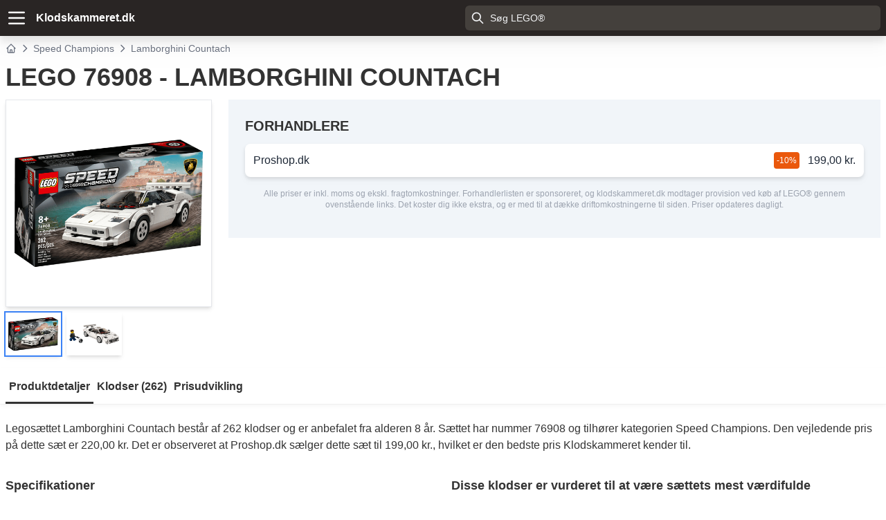

--- FILE ---
content_type: text/html; charset=utf-8
request_url: https://klodskammeret.dk/lego-76908-lamborghini-countach
body_size: 12502
content:
<!DOCTYPE html><html lang="da"><head><meta charSet="utf-8"/><meta name="viewport" content="width=device-width"/><meta name="theme-color" content="#131111"/><title>LEGO 76908 Lamborghini Countach  - Køb fra 199,00 kr. - Klodskammeret.dk</title><meta name="description" content="Sættet Lamborghini Countach 76908 består af 262 klodser og tilhører temaet Speed Champions. Køb til 199,00 kr. hos Proshop.dk. Anbefalet alder 8 år."/><script type="application/ld+json">{"@context":"https://schema.org","@type":"BreadcrumbList","itemListElement":[{"@type":"ListItem","position":1,"name":"Hjem","item":"https://klodskammeret.dk"},{"@type":"ListItem","position":2,"name":"Speed Champions","item":"https://klodskammeret.dk/speed-champions"},{"@type":"ListItem","position":3,"name":"Lamborghini Countach"}]}</script><script type="application/ld+json">{"@context":"https://schema.org","@type":"FAQPage","mainEntity":[[{"@type":"Question","name":"Hvor mange klodser er der i LEGO 76908 Lamborghini Countach?","acceptedAnswer":{"@type":"Answer","text:":"Der er 262 klodser i sættet. Derudover er der 14 ekstra klodser."}},{"@type":"Question","name":"Er der klistermærker i LEGO 76908 Lamborghini Countach?","acceptedAnswer":{"@type":"Answer","text:":"Ja, der er klistermærker i sættet."}},{"@type":"Question","name":"Hvor meget vejer LEGO 76908 Lamborghini Countach?","acceptedAnswer":{"@type":"Answer","text:":"Lamborghini Countach (76908) har en vægt på 0 gram."}}]]}</script><meta name="next-head-count" content="7"/><link rel="preload" href="/_next/static/css/f6c43ecc337e8466.css" as="style"/><link rel="stylesheet" href="/_next/static/css/f6c43ecc337e8466.css" data-n-g=""/><link rel="preload" href="/_next/static/css/2d366debb415f52a.css" as="style"/><link rel="stylesheet" href="/_next/static/css/2d366debb415f52a.css" data-n-p=""/><noscript data-n-css=""></noscript><script defer="" nomodule="" src="/_next/static/chunks/polyfills-c67a75d1b6f99dc8.js"></script><script src="/_next/static/chunks/webpack-042e725e1bf81211.js" defer=""></script><script src="/_next/static/chunks/framework-5429a50ba5373c56.js" defer=""></script><script src="/_next/static/chunks/main-8631323982000922.js" defer=""></script><script src="/_next/static/chunks/pages/_app-a1d07853aaab3062.js" defer=""></script><script src="/_next/static/chunks/36bcf0ca-6a2ecd9af198354f.js" defer=""></script><script src="/_next/static/chunks/105-2f8c48596afa769a.js" defer=""></script><script src="/_next/static/chunks/pages/%5Bslug%5D-59a45bf3b9eff096.js" defer=""></script><script src="/_next/static/BBSRtN4pIZNynAvyIcjOq/_buildManifest.js" defer=""></script><script src="/_next/static/BBSRtN4pIZNynAvyIcjOq/_ssgManifest.js" defer=""></script><style id="__jsx-3048696694">.stars.jsx-3048696694{--percent:calc(4.686868686868687 / 5 * 100%);background:-webkit-linear-gradient(left,orange var(--percent),#ddd var(--percent));background:-moz-linear-gradient(left,orange var(--percent),#ddd var(--percent));background:-o-linear-gradient(left,orange var(--percent),#ddd var(--percent));background:linear-gradient(90deg,orange var(--percent),#ddd var(--percent));-webkit-background-clip:text;-webkit-text-fill-color:transparent}</style></head><body><div id="__next"><div class="layout_backdrop__ArJ96 "><div class="layout_menu__PF5Yz "><button><svg xmlns="http://www.w3.org/2000/svg" class="h-8 w-8" fill="none" viewBox="0 0 24 24" stroke="currentColor"><path stroke-linecap="round" stroke-linejoin="round" stroke-width="2" d="M6 18L18 6M6 6l12 12"></path></svg></button><div class="layout_title__MCSQ2">Klodskammeret.dk</div><ul class="flex flex-col"><li><a href="/">Forside</a></li><li><a href="/search">LEGO® sæt</a></li><li><a href="/klodser">LEGO® klodser</a></li><li><a href="/temaer">Temaer</a></li></ul></div></div><header class="bg-stone-800 drop-shadow-xl sticky top-0 z-50"><div class="container flex flex-row justify-between mx-auto text-white px-2 space-x-4"><div class="flex flex-row space-x-4 text-white"><div class="flex flex-row items-center"><button aria-label="Menu" class="no-underline text-white hover:text-white hover:underline"><svg xmlns="http://www.w3.org/2000/svg" class="h-8 w-8" fill="none" viewBox="0 0 24 24" stroke="currentColor"><path stroke-linecap="round" stroke-linejoin="round" stroke-width="2" d="M4 6h16M4 12h16M4 18h16"></path></svg></button><div class="hidden md:block px-3 font-bold"><a class="text-white hover:text-white no-underline" href="/">Klodskammeret.dk</a></div></div></div><label class="relative block my-2 w-full max-w-[600px]"><span class="sr-only">Search</span><span class="absolute inset-y-0 left-0 flex items-center pl-2 text-gray-100"><svg xmlns="http://www.w3.org/2000/svg" class="h-5 w-5" fill="none" viewBox="0 0 24 24" stroke="currentColor"><path stroke-linecap="round" stroke-linejoin="round" stroke-width="2" d="M21 21l-6-6m2-5a7 7 0 11-14 0 7 7 0 0114 0z"></path></svg></span><form><input autoComplete="off" class="text-sm placeholder:text-gray-100 block bg-stone-700 w-full rounded-md py-2 pl-9 pr-3 shadow-sm focus:outline-none focus:border-sky-500 focus:ring-sky-500 focus:ring-2" placeholder="Søg LEGO®" type="text" name="search"/></form></label></div></header><div class="container mx-auto p-2"><nav class="flex space-x-1 text-gray-500 text-sm items-center"><a class="text-gray-500" title="Hjem - Forside af Klodskammeret.dk" href="/"><svg xmlns="http://www.w3.org/2000/svg" class="h-4 w-4" fill="none" viewBox="0 0 24 24" stroke="currentColor"><path stroke-linecap="round" stroke-linejoin="round" stroke-width="2" d="M3 12l2-2m0 0l7-7 7 7M5 10v10a1 1 0 001 1h3m10-11l2 2m-2-2v10a1 1 0 01-1 1h-3m-6 0a1 1 0 001-1v-4a1 1 0 011-1h2a1 1 0 011 1v4a1 1 0 001 1m-6 0h6"></path></svg></a><svg class="h-4 w-4" xmlns="http://www.w3.org/2000/svg" fill="none" viewBox="0 0 24 24" stroke="currentColor"><path stroke-linecap="round" stroke-linejoin="round" stroke-width="2" d="M9 5l7 7-7 7"></path></svg><a class="text-gray-500 no-underline hover:text-gray-500" title="Speed Champions" href="/temaer/speed-champions">Speed Champions</a><svg class="h-4 w-4 shrink-0" xmlns="http://www.w3.org/2000/svg" fill="none" viewBox="0 0 24 24" stroke="currentColor"><path stroke-linecap="round" stroke-linejoin="round" stroke-width="2" d="M9 5l7 7-7 7"></path></svg><div>Lamborghini Countach</div></nav><h1 class="text-xl md:text-4xl uppercase font-bold my-3">LEGO 76908 - Lamborghini Countach</h1><span class="m-2 absolute rounded text-white text-sm z-10 p-1 bg-red-600 hidden">Udgået produkt</span><div class="grid sm:grid-cols-2 md:grid-cols-4 gap-6"><div class="flex flex-col"><div class="bg-white pt-[100%] relative border shadow-md"><div class="absolute inset-0 flex justify-center items-center p-3"><img class="max-w-full max-h-full" src="https://www.lego.com/cdn/cs/set/assets/bltc139837be584177b/76908_alt1.png?fit=bounds&amp;format=png&amp;width=528&amp;height=528&amp;dpr=1" alt="LEGO 76908 - Lamborghini Countach"/></div></div><div class="flex flex-row mt-2 space-x-2"><div class="outline outline-2 outline-blue-500 shadow-md flex bg-white aspect-square justify-center w-20 p-1 cursor-pointer"><img class="flex object-contain max-w-full max-h-full" src="https://www.lego.com/cdn/cs/set/assets/bltc139837be584177b/76908_alt1.png?fit=bounds&amp;format=png&amp;width=528&amp;height=528&amp;dpr=1" alt="LEGO 76908 - Lamborghini Countach"/></div><div class=" shadow-md flex bg-white aspect-square justify-center w-20 p-1 cursor-pointer"><img class="flex object-contain max-w-full max-h-full" src="https://www.lego.com/cdn/cs/set/assets/blt5981b1d7edee4c54/76908.png?fit=bounds&amp;format=png&amp;width=528&amp;height=528&amp;dpr=1" alt="LEGO 76908 - Lamborghini Countach"/></div></div></div><div class="sm:grid-cols-1 md:col-span-3"><div class="bg-slate-100 p-2 md:p-4"><div class="undefined container mx-auto p-2 max-w-[1200px]"><h2 class="text-xl font-bold uppercase">Forhandlere</h2><a href="https://api.klodskammeret.dk/redirect/528199" rel="sponsored nofollow noopener noreferrer" target="_blank" class="flex z-1 p-3 rounded-lg bg-white my-3 drop-shadow-md justify-between items-center hover:bg-yellow-100 cursor-pointer no-underline text-gray-800 hover:text-gray-600"><div>Proshop.dk</div><div class="flex space-x-3 items-center"><div class=" bg-orange-600 p-1 text-white rounded text-xs">-10<!-- -->%</div><div>199,00 kr.</div></div></a><p class="my-4 text-center block text-gray-400 text-xs">Alle priser er inkl. moms og ekskl. fragtomkostninger. Forhandlerlisten er sponsoreret, og klodskammeret.dk modtager provision ved køb af LEGO® gennem ovenstående links. Det koster dig ikke ekstra, og er med til at dække driftomkostningerne til siden. Priser opdateres dagligt.</p></div></div></div></div></div><div class="Slug_productNavigation__gbQ3B"><ul class="container mx-auto"><li class="Slug_active__0dj4r">Produktdetaljer</li><li class="">Klodser (<!-- -->262<!-- -->)</li><li class="">Prisudvikling</li></ul></div><div class="container mx-auto p-2"><div><p class="my-4">Legosættet <!-- -->Lamborghini Countach<!-- --> består af <!-- -->262<!-- --> klodser og er anbefalet fra alderen <!-- -->8<!-- --> år. Sættet har nummer <!-- -->76908<!-- --> og tilhører kategorien <!-- -->Speed Champions<!-- -->. Den vejledende pris på dette sæt er <!-- -->220,00 kr.<!-- --> <!-- -->Det er observeret at Proshop.dk sælger dette sæt til 199,00 kr., hvilket er den bedste pris Klodskammeret kender til.<!-- --> </p><div class="grid lg:grid-cols-2 gap-6 mt-8"><div><h2 class="font-bold text-lg">Specifikationer</h2><table class="Slug_specs__U2esR"><tbody><tr><td>Sæt nummer</td><td>76908</td></tr><tr><td>EAN</td><td>5702017156729</td></tr><tr><td>Navn</td><td>Lamborghini Countach</td></tr><tr><td>Kategori</td><td><a href="/temaer/speed-champions">Speed Champions</a></td></tr><tr><td>Alder</td><td>8<!-- -->+</td></tr><tr><td>Antal klodser</td><td>262<button class="label_label__MSa9O">#<!-- -->535</button></td></tr><tr><td>Listepris</td><td>220,00 kr.<button class="label_label__MSa9O">#<!-- -->760</button></td></tr><tr><td>Pris per klods</td><td>0,84 kr.<button class="label_label__MSa9O">#<!-- -->363</button></td></tr><tr><td>Estimeret klodsværdi</td><td>194,76 kr.<button class="label_label__MSa9O">#<!-- -->529</button></td></tr><tr><td>Anmeldelser</td><td><a href="https://click.linksynergy.com/link?id=V0uzk9q5RNc&amp;offerid=1387480.506416301750&amp;bids=1387480.506416301750&amp;bids=1387480.506416301750&amp;type=2&amp;murl=https://www.lego.com/da-dk/product/76908" rel="sponsored nofollow noopener noreferrer" target="_blank"><span class="jsx-3048696694 stars"><span class="jsx-3048696694">★</span><span class="jsx-3048696694">★</span><span class="jsx-3048696694">★</span><span class="jsx-3048696694">★</span><span class="jsx-3048696694">★</span></span></a></td></tr></tbody></table><div class="mt-10"><h2 class="font-bold text-lg my-3">Spørgsmål og svar</h2><div class="border-b"><div class="border-t"><div class="flex p-2 hover:bg-gray-100 cursor-pointer"><h3>Hvor mange klodser er der i LEGO 76908 Lamborghini Countach?</h3><div class="ml-auto"><svg xmlns="http://www.w3.org/2000/svg" fill="none" viewBox="0 0 24 24" stroke-width="1.5" stroke="currentColor" class="w-6 h-6"><path stroke-linecap="round" stroke-linejoin="round" d="M19.5 8.25l-7.5 7.5-7.5-7.5"></path></svg></div></div><div class="my-1 p-2 hidden">Der er 262 klodser i sættet. Derudover er der 14 ekstra klodser.</div></div><div class="border-t"><div class="flex p-2 hover:bg-gray-100 cursor-pointer"><h3>Er der klistermærker i LEGO 76908 Lamborghini Countach?</h3><div class="ml-auto"><svg xmlns="http://www.w3.org/2000/svg" fill="none" viewBox="0 0 24 24" stroke-width="1.5" stroke="currentColor" class="w-6 h-6"><path stroke-linecap="round" stroke-linejoin="round" d="M19.5 8.25l-7.5 7.5-7.5-7.5"></path></svg></div></div><div class="my-1 p-2 hidden">Ja, der er klistermærker i sættet.</div></div><div class="border-t"><div class="flex p-2 hover:bg-gray-100 cursor-pointer"><h3>Hvor meget vejer LEGO 76908 Lamborghini Countach?</h3><div class="ml-auto"><svg xmlns="http://www.w3.org/2000/svg" fill="none" viewBox="0 0 24 24" stroke-width="1.5" stroke="currentColor" class="w-6 h-6"><path stroke-linecap="round" stroke-linejoin="round" d="M19.5 8.25l-7.5 7.5-7.5-7.5"></path></svg></div></div><div class="my-1 p-2 hidden">Lamborghini Countach (76908) har en vægt på 0 gram.</div></div></div></div><div class="mt-10"><h2 class="font-bold text-lg my-3">Afstemning</h2><div class="poll_poll__W7hWU"></div></div></div><div><h2 class="font-bold text-lg">Disse klodser er vurderet til at være sættets mest værdifulde</h2><div class="grid grid-cols-4 sm:grid-cols-6 md:grid-cols-6 lg:grid-cols-6 mt-4 gap-2"><div class="flex flex-col bg-white border rounded overflow-hidden "><div class="bg-white pt-[100%] relative"><div class="absolute inset-0 p-1"><a class="no-underline" href="/parts?part=84201&amp;color=05131D"><img class="max-w-full max-h-full" src="https://cdn.rebrickable.com/media/parts/photos/9999/84201-9999-283264e5-73e8-4874-86c9-29d397e512a6.jpg" alt="Sticker Sheet for Set 76908-1"/></a></div></div><div class="flex-auto  min-h-5 bg-slate-100 text-black text-xs p-1 text-center"><div>13,18 kr.</div></div></div><div class="flex flex-col bg-white border rounded overflow-hidden "><div class="bg-white pt-[100%] relative"><div class="absolute inset-0 p-1"><a class="no-underline" href="/parts?part=14769pr1230&amp;color=FFFFFF"><img class="max-w-full max-h-full" src="https://cdn.rebrickable.com/media/parts/elements/6376730.jpg" alt="Tile Round 2 x 2 with Wheel Cover print"/></a></div></div><div class="flex-auto  min-h-5 bg-slate-100 text-black text-xs p-1 text-center"><div>6,34 kr.</div></div></div><div class="flex flex-col bg-white border rounded overflow-hidden "><div class="bg-white pt-[100%] relative"><div class="absolute inset-0 p-1"><a class="no-underline" href="/parts?part=65634&amp;color=05131D"><img class="max-w-full max-h-full" src="https://cdn.rebrickable.com/media/parts/elements/6287679.jpg" alt="Vehicle Base 6 x 12 x 1"/></a></div></div><div class="flex-auto  min-h-5 bg-slate-100 text-black text-xs p-1 text-center"><div>5,89 kr.</div></div></div><div class="flex flex-col bg-white border rounded overflow-hidden "><div class="bg-white pt-[100%] relative"><div class="absolute inset-0 p-1"><a class="no-underline" href="/parts?part=65633pr0009&amp;color=635F52"><img class="max-w-full max-h-full" src="https://cdn.rebrickable.com/media/parts/elements/6385624.jpg" alt="Windscreen 6 x 6 x 1 1/3 with White Cockpit Print"/></a></div></div><div class="flex-auto  min-h-5 bg-slate-100 text-black text-xs p-1 text-center"><div>5,70 kr.</div></div></div><div class="flex flex-col bg-white border rounded overflow-hidden "><div class="bg-white pt-[100%] relative"><div class="absolute inset-0 p-1"><a class="no-underline" href="/parts?part=65429&amp;color=FFFFFF"><img class="max-w-full max-h-full" src="https://cdn.rebrickable.com/media/parts/elements/6354823.jpg" alt="Wedge Plate 2 x 4 27° Left"/></a></div></div><div class="flex-auto  min-h-5 bg-slate-100 text-black text-xs p-1 text-center"><div>5,34 kr.</div></div></div><div class="flex flex-col bg-white border rounded overflow-hidden "><div class="bg-white pt-[100%] relative"><div class="absolute inset-0 p-1"><a class="no-underline" href="/parts?part=65426&amp;color=FFFFFF"><img class="max-w-full max-h-full" src="https://cdn.rebrickable.com/media/parts/elements/6354822.jpg" alt="Wedge Plate 2 x 4 27° Right"/></a></div></div><div class="flex-auto  min-h-5 bg-slate-100 text-black text-xs p-1 text-center"><div>5,13 kr.</div></div></div><div class="flex flex-col bg-white border rounded overflow-hidden "><div class="bg-white pt-[100%] relative"><div class="absolute inset-0 p-1"><a class="no-underline" href="/parts?part=73825&amp;color=05131D"><img class="max-w-full max-h-full" src="https://cdn.rebrickable.com/media/parts/elements/6335317.jpg" alt="Bracket 1 x 1 - 1 x 2 Inverted"/></a></div></div><div class="flex-auto  min-h-5 bg-slate-100 text-black text-xs p-1 text-center"><div>2,06 kr.</div></div></div><div class="flex flex-col bg-white border rounded overflow-hidden "><div class="bg-white pt-[100%] relative"><div class="absolute inset-0 p-1"><a class="no-underline" href="/parts?part=93606&amp;color=FFFFFF"><img class="max-w-full max-h-full" src="https://cdn.rebrickable.com/media/parts/elements/6031947.jpg" alt="Slope Curved 4 x 2 No Studs"/></a></div></div><div class="flex-auto  min-h-5 bg-slate-100 text-black text-xs p-1 text-center"><div>2,05 kr.</div></div></div><div class="flex flex-col bg-white border rounded overflow-hidden "><div class="bg-white pt-[100%] relative"><div class="absolute inset-0 p-1"><a class="no-underline" href="/parts?part=99781&amp;color=C91A09"><img class="max-w-full max-h-full" src="https://cdn.rebrickable.com/media/parts/elements/6319330.jpg" alt="Bracket 1 x 2 - 1 x 2"/></a></div></div><div class="flex-auto  min-h-5 bg-slate-100 text-black text-xs p-1 text-center"><div>2,01 kr.</div></div></div><div class="flex flex-col bg-white border rounded overflow-hidden "><div class="bg-white pt-[100%] relative"><div class="absolute inset-0 p-1"><a class="no-underline" href="/parts?part=62810&amp;color=352100"><img class="max-w-full max-h-full" src="https://cdn.rebrickable.com/media/parts/elements/4535553.jpg" alt="Hair Short, Tousled with Side Part"/></a></div></div><div class="flex-auto  min-h-5 bg-slate-100 text-black text-xs p-1 text-center"><div>2,00 kr.</div></div></div><div class="flex flex-col bg-white border rounded overflow-hidden "><div class="bg-white pt-[100%] relative"><div class="absolute inset-0 p-1"><a class="no-underline" href="/parts?part=34103&amp;color=C91A09"><img class="max-w-full max-h-full" src="https://cdn.rebrickable.com/media/parts/elements/6251410.jpg" alt="Plate Special 1 x 3 with 2 Studs with Groove and Inside Stud Holder (Jumper)"/></a></div></div><div class="flex-auto  min-h-5 bg-slate-100 text-black text-xs p-1 text-center"><div>1,86 kr.</div></div></div><div class="flex flex-col bg-white border rounded overflow-hidden "><div class="bg-white pt-[100%] relative"><div class="absolute inset-0 p-1"><a class="no-underline" href="/parts?part=3009&amp;color=6C6E68"><img class="max-w-full max-h-full" src="https://cdn.rebrickable.com/media/parts/elements/4211100.jpg" alt="Brick 1 x 6"/></a></div></div><div class="flex-auto  min-h-5 bg-slate-100 text-black text-xs p-1 text-center"><div>1,65 kr.</div></div></div></div><h2 class="font-bold text-lg mt-4">Disse klodser kan kun fås i dette sæt</h2><div class="grid grid-cols-4 sm:grid-cols-6 md:grid-cols-6 lg:grid-cols-6 mt-4 gap-2"><div class="flex flex-col bg-white border rounded overflow-hidden "><div class="bg-white pt-[100%] relative"><div class="absolute inset-0 p-1"><a class="no-underline" href="/parts?part=84201&amp;color=05131D"><img class="max-w-full max-h-full" src="https://cdn.rebrickable.com/media/parts/photos/9999/84201-9999-283264e5-73e8-4874-86c9-29d397e512a6.jpg" alt="Sticker Sheet for Set 76908-1"/></a></div></div><div class="flex-auto  min-h-5 bg-slate-100 text-black text-xs p-1 text-center"><div><strong>1</strong>x</div></div></div><div class="flex flex-col bg-white border rounded overflow-hidden "><div class="bg-white pt-[100%] relative"><div class="absolute inset-0 p-1"><a class="no-underline" href="/parts?part=65633pr0009&amp;color=635F52"><img class="max-w-full max-h-full" src="https://cdn.rebrickable.com/media/parts/elements/6385624.jpg" alt="Windscreen 6 x 6 x 1 1/3 with White Cockpit Print"/></a></div></div><div class="flex-auto  min-h-5 bg-slate-100 text-black text-xs p-1 text-center"><div><strong>1</strong>x</div></div></div><div class="flex flex-col bg-white border rounded overflow-hidden "><div class="bg-white pt-[100%] relative"><div class="absolute inset-0 p-1"><a class="no-underline" href="/parts?part=14769pr1230&amp;color=FFFFFF"><img class="max-w-full max-h-full" src="https://cdn.rebrickable.com/media/parts/elements/6376730.jpg" alt="Tile Round 2 x 2 with Wheel Cover print"/></a></div></div><div class="flex-auto  min-h-5 bg-slate-100 text-black text-xs p-1 text-center"><div><strong>4</strong>x</div></div></div></div></div></div><article class="Slug_review__TtL66"></article></div><h2 class="my-5 text-xl uppercase font-bold">Andre <!-- -->Speed Champions<!-- --> sæt</h2><aside><div class="grid p-3 grid-cols-2 md:grid-cols-4 lg:grid-cols-6 gap-3 my-3 bg-slate-100"><div class="flex flex-col rounded p-2 bg-white shadow-[0_2px_4px_0_rgba(30,35,41,.1)] hover:shadow-[0_4px_8px_0_rgba(30,35,41,.1)]"><div class="absolute z-10 p-1 flex gap-x-px"><div class="rounded text-black z-10 p-1 bg-yellow-300 ">Spar <!-- -->50<!-- -->%</div><div class="rounded text-white z-10 p-1 bg-red-600 hidden">Udgået</div></div><div class="ProductsGrid_imageContainer__q1ohA"><a class="ProductsGrid_imageWrapper__HDXZH" href="/lego-76919-mclaren-formel-1racerbil-for-2023"><img loading="lazy" class="ProductsGrid_image__7R2RZ" alt="LEGO 76919 - McLaren Formel 1-racerbil for 2023" src="https://www.lego.com/cdn/cs/set/assets/blta1c5c1a209cb4eaf/76919_alt1.jpg?fit=bounds&amp;format=jpg&amp;quality=80&amp;width=528&amp;height=528&amp;dpr=1"/></a></div><a title="LEGO 76919 McLaren Formel 1-racerbil for 2023" class="flex-1 mt-2 text-black" href="/lego-76919-mclaren-formel-1racerbil-for-2023">LEGO <!-- -->76919<!-- --> - <!-- -->McLaren Formel 1-racerbil for 2023</a><div class="mt-2 line-through">249,95 kr.</div><a class="mt-2 shadow-md bg-green-600 p-2 rounded text-white uppercase font-bold text-center hover:bg-green-500 no-underline hover:text-white" href="/lego-76919-mclaren-formel-1racerbil-for-2023">Fra <!-- -->125,00 kr.</a></div><div class="flex flex-col rounded p-2 bg-white shadow-[0_2px_4px_0_rgba(30,35,41,.1)] hover:shadow-[0_4px_8px_0_rgba(30,35,41,.1)]"><div class="absolute z-10 p-1 flex gap-x-px"><div class="rounded text-black z-10 p-1 bg-yellow-300 ">Spar <!-- -->44<!-- -->%</div><div class="rounded text-white z-10 p-1 bg-red-600 hidden">Udgået</div></div><div class="ProductsGrid_imageContainer__q1ohA"><a class="ProductsGrid_imageWrapper__HDXZH" href="/lego-76935-nascar-next-gen-chevrolet-camaro-zl1"><img loading="lazy" class="ProductsGrid_image__7R2RZ" alt="LEGO 76935 - NASCAR® Next Gen Chevrolet Camaro ZL1" src="https://www.lego.com/cdn/cs/set/assets/blt4449a0f1ec73b394/76935_boxprod_v39_sha.jpg?fit=bounds&amp;format=jpg&amp;quality=80&amp;width=528&amp;height=528&amp;dpr=1"/></a></div><a title="LEGO 76935 NASCAR® Next Gen Chevrolet Camaro ZL1" class="flex-1 mt-2 text-black" href="/lego-76935-nascar-next-gen-chevrolet-camaro-zl1">LEGO <!-- -->76935<!-- --> - <!-- -->NASCAR® Next Gen Chevrolet Camaro ZL1</a><div class="mt-2 line-through">249,95 kr.</div><a class="mt-2 shadow-md bg-green-600 p-2 rounded text-white uppercase font-bold text-center hover:bg-green-500 no-underline hover:text-white" href="/lego-76935-nascar-next-gen-chevrolet-camaro-zl1">Fra <!-- -->139,00 kr.</a></div><div class="flex flex-col rounded p-2 bg-white shadow-[0_2px_4px_0_rgba(30,35,41,.1)] hover:shadow-[0_4px_8px_0_rgba(30,35,41,.1)]"><div class="absolute z-10 p-1 flex gap-x-px"><div class="rounded text-black z-10 p-1 bg-yellow-300 ">Spar <!-- -->44<!-- -->%</div><div class="rounded text-white z-10 p-1 bg-red-600 hidden">Udgået</div></div><div class="ProductsGrid_imageContainer__q1ohA"><a class="ProductsGrid_imageWrapper__HDXZH" href="/lego-76934-ferrari-f40superbil"><img loading="lazy" class="ProductsGrid_image__7R2RZ" alt="LEGO 76934 - Ferrari F40-superbil" src="https://www.lego.com/cdn/cs/set/assets/blt11d5a2d838dc704e/76934_boxprod_v39_sha.jpg?fit=bounds&amp;format=jpg&amp;quality=80&amp;width=528&amp;height=528&amp;dpr=1"/></a></div><a title="LEGO 76934 Ferrari F40-superbil" class="flex-1 mt-2 text-black" href="/lego-76934-ferrari-f40superbil">LEGO <!-- -->76934<!-- --> - <!-- -->Ferrari F40-superbil</a><div class="mt-2 line-through">249,95 kr.</div><a class="mt-2 shadow-md bg-green-600 p-2 rounded text-white uppercase font-bold text-center hover:bg-green-500 no-underline hover:text-white" href="/lego-76934-ferrari-f40superbil">Fra <!-- -->139,00 kr.</a></div><div class="flex flex-col rounded p-2 bg-white shadow-[0_2px_4px_0_rgba(30,35,41,.1)] hover:shadow-[0_4px_8px_0_rgba(30,35,41,.1)]"><div class="absolute z-10 p-1 flex gap-x-px"><div class="rounded text-black z-10 p-1 bg-yellow-300 ">Spar <!-- -->38<!-- -->%</div><div class="rounded text-white z-10 p-1 bg-red-600 hidden">Udgået</div></div><div class="ProductsGrid_imageContainer__q1ohA"><a class="ProductsGrid_imageWrapper__HDXZH" href="/lego-76924-mercedesamg-g-63-og-mercedesamg-sl-63"><img loading="lazy" class="ProductsGrid_image__7R2RZ" alt="LEGO 76924 - Mercedes-AMG G 63 og Mercedes-AMG SL 63" src="https://www.lego.com/cdn/cs/set/assets/blt44d1a597f46924fe/76924_boxprod_v39_sha.jpg?fit=bounds&amp;format=jpg&amp;quality=80&amp;width=528&amp;height=528&amp;dpr=1"/></a></div><a title="LEGO 76924 Mercedes-AMG G 63 og Mercedes-AMG SL 63" class="flex-1 mt-2 text-black" href="/lego-76924-mercedesamg-g-63-og-mercedesamg-sl-63">LEGO <!-- -->76924<!-- --> - <!-- -->Mercedes-AMG G 63 og Mercedes-AMG SL 63</a><div class="mt-2 line-through">449,95 kr.</div><a class="mt-2 shadow-md bg-green-600 p-2 rounded text-white uppercase font-bold text-center hover:bg-green-500 no-underline hover:text-white" href="/lego-76924-mercedesamg-g-63-og-mercedesamg-sl-63">Fra <!-- -->279,00 kr.</a></div><div class="flex flex-col rounded p-2 bg-white shadow-[0_2px_4px_0_rgba(30,35,41,.1)] hover:shadow-[0_4px_8px_0_rgba(30,35,41,.1)]"><div class="absolute z-10 p-1 flex gap-x-px"><div class="rounded text-black z-10 p-1 bg-yellow-300 ">Spar <!-- -->36<!-- -->%</div><div class="rounded text-white z-10 p-1 bg-red-600 hidden">Udgået</div></div><div class="ProductsGrid_imageContainer__q1ohA"><a class="ProductsGrid_imageWrapper__HDXZH" href="/lego-76920-ford-mustang-dark-horsesportsvogn"><img loading="lazy" class="ProductsGrid_image__7R2RZ" alt="LEGO 76920 - Ford Mustang Dark Horse-sportsvogn" src="https://www.lego.com/cdn/cs/set/assets/blt2ca4bd12ed50ee39/76920_boxprod_v39.png?fit=bounds&amp;format=jpg&amp;quality=80&amp;width=528&amp;height=528&amp;dpr=1"/></a></div><a title="LEGO 76920 Ford Mustang Dark Horse-sportsvogn" class="flex-1 mt-2 text-black" href="/lego-76920-ford-mustang-dark-horsesportsvogn">LEGO <!-- -->76920<!-- --> - <!-- -->Ford Mustang Dark Horse-sportsvogn</a><div class="mt-2 line-through">249,95 kr.</div><a class="mt-2 shadow-md bg-green-600 p-2 rounded text-white uppercase font-bold text-center hover:bg-green-500 no-underline hover:text-white" href="/lego-76920-ford-mustang-dark-horsesportsvogn">Fra <!-- -->159,00 kr.</a></div><div class="flex flex-col rounded p-2 bg-white shadow-[0_2px_4px_0_rgba(30,35,41,.1)] hover:shadow-[0_4px_8px_0_rgba(30,35,41,.1)]"><div class="absolute z-10 p-1 flex gap-x-px"><div class="rounded text-black z-10 p-1 bg-yellow-300 ">Spar <!-- -->36<!-- -->%</div><div class="rounded text-white z-10 p-1 bg-red-600 hidden">Udgået</div></div><div class="ProductsGrid_imageContainer__q1ohA"><a class="ProductsGrid_imageWrapper__HDXZH" href="/lego-76921-audi-s1-etron-quattroracerbil"><img loading="lazy" class="ProductsGrid_image__7R2RZ" alt="LEGO 76921 - Audi S1 e-tron quattro-racerbil" src="https://www.lego.com/cdn/cs/set/assets/blt3120294cadbbe75d/76921_boxprod_v39.png?fit=bounds&amp;format=jpg&amp;quality=80&amp;width=528&amp;height=528&amp;dpr=1"/></a></div><a title="LEGO 76921 Audi S1 e-tron quattro-racerbil" class="flex-1 mt-2 text-black" href="/lego-76921-audi-s1-etron-quattroracerbil">LEGO <!-- -->76921<!-- --> - <!-- -->Audi S1 e-tron quattro-racerbil</a><div class="mt-2 line-through">249,95 kr.</div><a class="mt-2 shadow-md bg-green-600 p-2 rounded text-white uppercase font-bold text-center hover:bg-green-500 no-underline hover:text-white" href="/lego-76921-audi-s1-etron-quattroracerbil">Fra <!-- -->159,00 kr.</a></div></div></aside></div><footer class="footer_footer__mqdak"><div class="footer_upperSection__VH9RO"><div class="footer_container__RjHDT"><div class="footer_title__fwZPI">Populære temaer</div><ul><li><a href="/temaer/lego-icons">LEGO® Icons</a></li><li><a href="/temaer/ideas">LEGO® Ideas</a></li><li><a href="/temaer/city">LEGO® City</a></li><li><a href="/temaer/star-wars">LEGO® STAR WARS™</a></li><li><a href="/temaer/technic">LEGO® Technic™</a></li></ul></div><div class="footer_container__RjHDT"><div class="footer_title__fwZPI">Populære sæt</div><ul><li><a title="10307 Eiffeltårnet" href="/lego-10307-eiffeltaarnet">10307 Eiffeltårnet</a></li><li><a title="10294 Titanic" href="/lego-10294-lego-titanic">10294 Titanic</a></li><li><a title="10303 Rutsjebane med loop" href="/lego-10303-rutsjebane-med-loop">10303 Rutsjebane med loop</a></li><li><a title="21335 Motoriseret fyrtårn" href="/lego-21335-motoriseret-fyrtaarn">21335 Motoriseret fyrtårn</a></li><li><a title="10297 Hyggeligt hotel" href="/lego-10297-hyggeligt-hotel">10297 Hyggeligt hotel</a></li><li><a title="40646 Påskeliljer" href="/lego-40646-paaskeliljer">40646 Påskeliljer</a></li></ul></div><div class="footer_container__RjHDT"><div class="footer_title__fwZPI">Nyheder</div><ul><li><a title="LEGO 10316 - RINGENES HERRE: KLØVEDAL" href="/lego-10316-ringenes-herre-kloevedal">LEGO 10316 - RINGENES HERRE: KLØVEDAL</a></li><li><a title="21338 A-hytte" href="/lego-21338-ahytte">21338 A-hytte</a></li><li><a title="10314 Dekoration med tørrede blomster" href="/lego-10314-dekoration-med-toerrede-blomster">10314 Dekoration med tørrede blomster</a></li><li><a title="40638 Hjertepynt" href="/lego-40638-hjertepynt">40638 Hjertepynt</a></li><li><a title="10312 Jazzklub" href="/lego-10312-jazzklub">10312 Jazzklub</a></li><li><a title="10313 Buket af vilde blomster" href="/lego-10313-buket-af-vilde-blomster">10313 Buket af vilde blomster</a></li></ul></div><div class="footer_container__RjHDT"><div class="footer_title__fwZPI">Information</div><ul><li><a title="De største LEGO® sæt" href="/de-stoerste-lego-saet">De største LEGO® sæt</a></li><li><a title="Privatlivspolitik" href="/privatlivspolitik">Privatlivspolitik</a></li><li><a title="Om klodskammeret" href="/om">Om klodskammeret</a></li></ul></div></div><div class="footer_lowerSection__J5I_T"><div><div class="footer_header__AFVqt">Klodskammeret</div><div class="footer_disclaimer__FKMwm">LEGO® er et varemærke tilhørende LEGO Koncernen, som ikke sponsorerer eller autoriserer denne hjemmeside.</div></div><div class="footer_social__j9Fiy"></div></div></footer></div><script id="__NEXT_DATA__" type="application/json">{"props":{"pageProps":{"set":{"set_num":"76908","ean":"5702017156729","slug":"lego-76908-lamborghini-countach","danish_name":"Lamborghini Countach","brand_category_id":19,"height":null,"width":null,"depth":null,"list_price":"220.00","list_price_old":"180.00","piece_count":262,"min_age":8,"max_age":null,"rating":4.686868686868687,"reviews_count":99,"weight":153.17000000000004,"weight_rank":611,"price_per_weight_rank":602,"price_per_piece_rank":363,"piece_price_rank":529,"list_price_rank":760,"piece_price":"194.76","piece_count_rank":535,"created_at":"2022-08-28T19:47:39.000Z","package_weight":null,"retired":0,"image_url_primary":"https://www.lego.com/cdn/cs/set/assets/blt5981b1d7edee4c54/76908.png?fit=bounds\u0026format=png\u0026width=528\u0026height=528\u0026dpr=1","image_url_secondary":"https://www.lego.com/cdn/cs/set/assets/bltc139837be584177b/76908_alt1.png?fit=bounds\u0026format=png\u0026width=528\u0026height=528\u0026dpr=1","brand_category_name":"Speed Champions","brand_category_slug":"speed-champions"},"retailers":[{"id":528199,"ean":"5702017156729","price":"199.00","original_price":"199.00","shipping_cost":"39.00","link":"https://www.partner-ads.com/dk/klikbanner.php?bannerid=67757\u0026partnerid=10209\u0026htmlurl=https://www.proshop.dk/LEGO/LEGO-Speed-Champions-76908-Lamborghini-Countach/3038495","retailer_id":18,"created_at":"2025-04-20T21:31:22.000Z","historical":0,"set_num":null,"name":"Proshop.dk","sponsor":1,"savingsPct":-10}],"sets":[{"set_num":"76919","ean":"5702017583723","slug":"lego-76919-mclaren-formel-1racerbil-for-2023","danish_name":"McLaren Formel 1-racerbil for 2023","brand_category_id":19,"height":null,"width":null,"depth":null,"list_price":"249.95","list_price_old":null,"piece_count":245,"min_age":9,"max_age":null,"rating":null,"reviews_count":null,"weight":null,"weight_rank":null,"price_per_weight_rank":null,"price_per_piece_rank":null,"piece_price_rank":null,"list_price_rank":null,"piece_price":null,"piece_count_rank":null,"created_at":"2025-04-18T22:43:43.000Z","package_weight":null,"retired":0,"image_url_primary":"https://www.lego.com/cdn/cs/set/assets/blt9895fdfc75b2854d/76919.png?fit=bounds\u0026format=jpg\u0026quality=80\u0026width=528\u0026height=528\u0026dpr=1","image_url_secondary":"https://www.lego.com/cdn/cs/set/assets/blta1c5c1a209cb4eaf/76919_alt1.jpg?fit=bounds\u0026format=jpg\u0026quality=80\u0026width=528\u0026height=528\u0026dpr=1","brand_category_name":"Speed Champions","best_price":"125.00","discount_percent":"0.499900","best_price_per_piece":"0.510204","list_price_per_piece":"1.020204","best_price_per_weight":null,"list_price_per_weight":null,"piece_price_per_best_price":null},{"set_num":"76935","ean":"5702017719719","slug":"lego-76935-nascar-next-gen-chevrolet-camaro-zl1","danish_name":"NASCAR® Next Gen Chevrolet Camaro ZL1","brand_category_id":19,"height":null,"width":null,"depth":null,"list_price":"249.95","list_price_old":null,"piece_count":328,"min_age":9,"max_age":null,"rating":null,"reviews_count":null,"weight":null,"weight_rank":null,"price_per_weight_rank":null,"price_per_piece_rank":null,"piece_price_rank":null,"list_price_rank":null,"piece_price":null,"piece_count_rank":null,"created_at":"2025-04-18T22:58:10.000Z","package_weight":null,"retired":0,"image_url_primary":"https://www.lego.com/cdn/cs/set/assets/blte8a5c2a3ee5aae96/76935_Prod.png?fit=bounds\u0026format=jpg\u0026quality=80\u0026width=528\u0026height=528\u0026dpr=1","image_url_secondary":"https://www.lego.com/cdn/cs/set/assets/blt4449a0f1ec73b394/76935_boxprod_v39_sha.jpg?fit=bounds\u0026format=jpg\u0026quality=80\u0026width=528\u0026height=528\u0026dpr=1","brand_category_name":"Speed Champions","best_price":"139.00","discount_percent":"0.443889","best_price_per_piece":"0.423780","list_price_per_piece":"0.762043","best_price_per_weight":null,"list_price_per_weight":null,"piece_price_per_best_price":null},{"set_num":"76934","ean":"5702017719702","slug":"lego-76934-ferrari-f40superbil","danish_name":"Ferrari F40-superbil","brand_category_id":19,"height":null,"width":null,"depth":null,"list_price":"249.95","list_price_old":null,"piece_count":318,"min_age":9,"max_age":null,"rating":null,"reviews_count":null,"weight":null,"weight_rank":null,"price_per_weight_rank":null,"price_per_piece_rank":null,"piece_price_rank":null,"list_price_rank":null,"piece_price":null,"piece_count_rank":null,"created_at":"2025-04-18T22:58:07.000Z","package_weight":null,"retired":0,"image_url_primary":"https://www.lego.com/cdn/cs/set/assets/blt08aac0509cd0f13d/76934_Prod.png?fit=bounds\u0026format=jpg\u0026quality=80\u0026width=528\u0026height=528\u0026dpr=1","image_url_secondary":"https://www.lego.com/cdn/cs/set/assets/blt11d5a2d838dc704e/76934_boxprod_v39_sha.jpg?fit=bounds\u0026format=jpg\u0026quality=80\u0026width=528\u0026height=528\u0026dpr=1","brand_category_name":"Speed Champions","best_price":"139.00","discount_percent":"0.443889","best_price_per_piece":"0.437107","list_price_per_piece":"0.786006","best_price_per_weight":null,"list_price_per_weight":null,"piece_price_per_best_price":null},{"set_num":"76924","ean":"5702017583976","slug":"lego-76924-mercedesamg-g-63-og-mercedesamg-sl-63","danish_name":"Mercedes-AMG G 63 og Mercedes-AMG SL 63","brand_category_id":19,"height":null,"width":null,"depth":null,"list_price":"449.95","list_price_old":null,"piece_count":808,"min_age":10,"max_age":null,"rating":null,"reviews_count":null,"weight":null,"weight_rank":null,"price_per_weight_rank":null,"price_per_piece_rank":null,"piece_price_rank":null,"list_price_rank":null,"piece_price":null,"piece_count_rank":null,"created_at":"2025-04-18T22:43:56.000Z","package_weight":null,"retired":0,"image_url_primary":"https://www.lego.com/cdn/cs/set/assets/bltbc71c879c160329c/76924.png?fit=bounds\u0026format=jpg\u0026quality=80\u0026width=528\u0026height=528\u0026dpr=1","image_url_secondary":"https://www.lego.com/cdn/cs/set/assets/blt44d1a597f46924fe/76924_boxprod_v39_sha.jpg?fit=bounds\u0026format=jpg\u0026quality=80\u0026width=528\u0026height=528\u0026dpr=1","brand_category_name":"Speed Champions","best_price":"279.00","discount_percent":"0.379931","best_price_per_piece":"0.345297","list_price_per_piece":"0.556869","best_price_per_weight":null,"list_price_per_weight":null,"piece_price_per_best_price":null},{"set_num":"76920","ean":"5702017583730","slug":"lego-76920-ford-mustang-dark-horsesportsvogn","danish_name":"Ford Mustang Dark Horse-sportsvogn","brand_category_id":19,"height":null,"width":null,"depth":null,"list_price":"249.95","list_price_old":null,"piece_count":344,"min_age":9,"max_age":null,"rating":null,"reviews_count":null,"weight":null,"weight_rank":null,"price_per_weight_rank":null,"price_per_piece_rank":null,"piece_price_rank":null,"list_price_rank":null,"piece_price":null,"piece_count_rank":null,"created_at":"2025-04-18T22:43:45.000Z","package_weight":null,"retired":0,"image_url_primary":"https://www.lego.com/cdn/cs/set/assets/bltbcc306ec64d4e9f0/76920.png?fit=bounds\u0026format=jpg\u0026quality=80\u0026width=528\u0026height=528\u0026dpr=1","image_url_secondary":"https://www.lego.com/cdn/cs/set/assets/blt2ca4bd12ed50ee39/76920_boxprod_v39.png?fit=bounds\u0026format=jpg\u0026quality=80\u0026width=528\u0026height=528\u0026dpr=1","brand_category_name":"Speed Champions","best_price":"159.00","discount_percent":"0.363873","best_price_per_piece":"0.462209","list_price_per_piece":"0.726599","best_price_per_weight":null,"list_price_per_weight":null,"piece_price_per_best_price":null},{"set_num":"76921","ean":"5702017583747","slug":"lego-76921-audi-s1-etron-quattroracerbil","danish_name":"Audi S1 e-tron quattro-racerbil","brand_category_id":19,"height":null,"width":null,"depth":null,"list_price":"249.95","list_price_old":null,"piece_count":274,"min_age":9,"max_age":null,"rating":null,"reviews_count":null,"weight":null,"weight_rank":null,"price_per_weight_rank":null,"price_per_piece_rank":null,"piece_price_rank":null,"list_price_rank":null,"piece_price":null,"piece_count_rank":null,"created_at":"2025-04-18T22:43:48.000Z","package_weight":null,"retired":0,"image_url_primary":"https://www.lego.com/cdn/cs/set/assets/bltf69c704e133f3955/76921.png?fit=bounds\u0026format=jpg\u0026quality=80\u0026width=528\u0026height=528\u0026dpr=1","image_url_secondary":"https://www.lego.com/cdn/cs/set/assets/blt3120294cadbbe75d/76921_boxprod_v39.png?fit=bounds\u0026format=jpg\u0026quality=80\u0026width=528\u0026height=528\u0026dpr=1","brand_category_name":"Speed Champions","best_price":"159.00","discount_percent":"0.363873","best_price_per_piece":"0.580292","list_price_per_piece":"0.912226","best_price_per_weight":null,"list_price_per_weight":null,"piece_price_per_best_price":null}],"review":{"description":"","serializedReview":{"compiledSource":"/*@jsxRuntime automatic @jsxImportSource react*/\nconst {Fragment: _Fragment, jsx: _jsx} = arguments[0];\nconst {useMDXComponents: _provideComponents} = arguments[0];\nfunction _createMdxContent(props) {\n  return _jsx(_Fragment, {});\n}\nfunction MDXContent(props = {}) {\n  const {wrapper: MDXLayout} = Object.assign({}, _provideComponents(), props.components);\n  return MDXLayout ? _jsx(MDXLayout, Object.assign({}, props, {\n    children: _jsx(_createMdxContent, props)\n  })) : _createMdxContent(props);\n}\nreturn {\n  default: MDXContent\n};\n","frontmatter":{},"scope":{}}},"parts":[{"set_num":"76908","part_num":"30374","name":"Bar 4L (Lightsaber Blade / Wand)","image_url":"https://cdn.rebrickable.com/media/parts/elements/4140303.jpg","quantity":1,"is_spare":0,"color_id":0,"rgb":"05131D","is_trans":0,"print_of":null,"bricklink_id":"30374","bricklink_color_id":11,"set_count":51,"price":"0.43","weight":0.3,"id":121657},{"set_num":"76908","part_num":"73825","name":"Bracket 1 x 1 - 1 x 2 Inverted","image_url":"https://cdn.rebrickable.com/media/parts/elements/6335317.jpg","quantity":2,"is_spare":0,"color_id":0,"rgb":"05131D","is_trans":0,"print_of":null,"bricklink_id":"73825","bricklink_color_id":11,"set_count":30,"price":"2.06","weight":0.39,"id":121658},{"set_num":"76908","part_num":"99207","name":"Bracket 1 x 2 - 2 x 2 Inverted","image_url":"https://cdn.rebrickable.com/media/parts/elements/6000650.jpg","quantity":6,"is_spare":0,"color_id":0,"rgb":"05131D","is_trans":0,"print_of":null,"bricklink_id":"99207","bricklink_color_id":11,"set_count":109,"price":"0.32","weight":0.8,"id":121659},{"set_num":"76908","part_num":"3937","name":"Hinge Brick 1 x 2 Base","image_url":"https://cdn.rebrickable.com/media/parts/elements/393726.jpg","quantity":2,"is_spare":0,"color_id":0,"rgb":"05131D","is_trans":0,"print_of":null,"bricklink_id":"3937","bricklink_color_id":11,"set_count":65,"price":"0.87","weight":0.48,"id":121660},{"set_num":"76908","part_num":"6134","name":"Hinge Brick 2 x 2 Top Plate Thin","image_url":"https://cdn.rebrickable.com/media/parts/elements/4124096.jpg","quantity":2,"is_spare":0,"color_id":0,"rgb":"05131D","is_trans":0,"print_of":null,"bricklink_id":"6134","bricklink_color_id":11,"set_count":66,"price":"0.50","weight":0.47,"id":121661},{"set_num":"76908","part_num":"3023","name":"Plate 1 x 2","image_url":"https://cdn.rebrickable.com/media/parts/elements/302326.jpg","quantity":1,"is_spare":0,"color_id":0,"rgb":"05131D","is_trans":0,"print_of":null,"bricklink_id":"3023","bricklink_color_id":11,"set_count":219,"price":"0.27","weight":0.36,"id":121662},{"set_num":"76908","part_num":"3710","name":"Plate 1 x 4","image_url":"https://cdn.rebrickable.com/media/parts/elements/371026.jpg","quantity":5,"is_spare":0,"color_id":0,"rgb":"05131D","is_trans":0,"print_of":null,"bricklink_id":"3710","bricklink_color_id":11,"set_count":189,"price":"0.36","weight":0.71,"id":121663},{"set_num":"76908","part_num":"2420","name":"Plate 2 x 2 Corner","image_url":"https://cdn.rebrickable.com/media/parts/elements/242026.jpg","quantity":6,"is_spare":0,"color_id":0,"rgb":"05131D","is_trans":0,"print_of":null,"bricklink_id":"2420","bricklink_color_id":11,"set_count":127,"price":"0.37","weight":0.54,"id":121664},{"set_num":"76908","part_num":"3795","name":"Plate 2 x 6","image_url":"https://cdn.rebrickable.com/media/parts/elements/379526.jpg","quantity":2,"is_spare":0,"color_id":0,"rgb":"05131D","is_trans":0,"print_of":null,"bricklink_id":"3795","bricklink_color_id":11,"set_count":148,"price":"0.69","weight":1.74,"id":121665},{"set_num":"76908","part_num":"79194","name":"Plate Round 1 x 1 with Open Stud and Bar on Underside - Long Space","image_url":"https://cdn.rebrickable.com/media/parts/elements/6356406.jpg","quantity":2,"is_spare":0,"color_id":0,"rgb":"05131D","is_trans":0,"print_of":null,"bricklink_id":"79194","bricklink_color_id":11,"set_count":11,"price":"1.50","weight":0.15,"id":121666},{"set_num":"76908","part_num":"79194","name":"Plate Round 1 x 1 with Open Stud and Bar on Underside - Long Space","image_url":"https://cdn.rebrickable.com/media/parts/elements/6356406.jpg","quantity":1,"is_spare":1,"color_id":0,"rgb":"05131D","is_trans":0,"print_of":null,"bricklink_id":"79194","bricklink_color_id":11,"set_count":11,"price":"1.50","weight":0.15,"id":121667},{"set_num":"76908","part_num":"15573","name":"Plate Special 1 x 2 with 1 Stud with Groove and Inside Stud Holder (Jumper)","image_url":"https://cdn.rebrickable.com/media/parts/elements/6092585.jpg","quantity":8,"is_spare":0,"color_id":0,"rgb":"05131D","is_trans":0,"print_of":null,"bricklink_id":"15573","bricklink_color_id":11,"set_count":115,"price":"0.25","weight":0.3,"id":121668},{"set_num":"76908","part_num":"60470b","name":"Plate Special 1 x 2 with Clips Horizontal [Open O Clips]","image_url":"https://cdn.rebrickable.com/media/parts/elements/4556158.jpg","quantity":1,"is_spare":0,"color_id":0,"rgb":"05131D","is_trans":0,"print_of":null,"bricklink_id":"60470b","bricklink_color_id":11,"set_count":67,"price":"0.24","weight":0.55,"id":121669},{"set_num":"76908","part_num":"85984","name":"Slope 30° 1 x 2 x 2/3","image_url":"https://cdn.rebrickable.com/media/parts/elements/4548180.jpg","quantity":1,"is_spare":0,"color_id":0,"rgb":"05131D","is_trans":0,"print_of":null,"bricklink_id":"85984","bricklink_color_id":11,"set_count":124,"price":"0.33","weight":0.34,"id":121670},{"set_num":"76908","part_num":"11477","name":"Slope Curved 2 x 1 No Studs [1/2 Bow]","image_url":"https://cdn.rebrickable.com/media/parts/elements/6047276.jpg","quantity":2,"is_spare":0,"color_id":0,"rgb":"05131D","is_trans":0,"print_of":null,"bricklink_id":"11477","bricklink_color_id":11,"set_count":123,"price":"0.46","weight":0.31,"id":121671},{"set_num":"76908","part_num":"42135","name":"Technic Axle Connector with Axle Hole [Reinforced]","image_url":"https://cdn.rebrickable.com/media/parts/elements/6331716.jpg","quantity":2,"is_spare":0,"color_id":0,"rgb":"05131D","is_trans":0,"print_of":null,"bricklink_id":"32039","bricklink_color_id":11,"set_count":28,"price":"0.45","weight":0.32,"id":121672},{"set_num":"76908","part_num":"61332","name":"Technic Pin with Friction Ridges Lengthwise with No Center Slots","image_url":"https://cdn.rebrickable.com/media/parts/elements/6279875.jpg","quantity":1,"is_spare":1,"color_id":0,"rgb":"05131D","is_trans":0,"print_of":null,"bricklink_id":"2780","bricklink_color_id":11,"set_count":228,"price":"0.07","weight":0.16,"id":121673},{"set_num":"76908","part_num":"61332","name":"Technic Pin with Friction Ridges Lengthwise with No Center Slots","image_url":"https://cdn.rebrickable.com/media/parts/elements/6279875.jpg","quantity":2,"is_spare":0,"color_id":0,"rgb":"05131D","is_trans":0,"print_of":null,"bricklink_id":"2780","bricklink_color_id":11,"set_count":228,"price":"0.07","weight":0.16,"id":121674},{"set_num":"76908","part_num":"63864","name":"Tile 1 x 3","image_url":"https://cdn.rebrickable.com/media/parts/elements/4558170.jpg","quantity":1,"is_spare":0,"color_id":0,"rgb":"05131D","is_trans":0,"print_of":null,"bricklink_id":"63864","bricklink_color_id":11,"set_count":89,"price":"0.86","weight":0.39,"id":121675},{"set_num":"76908","part_num":"25269","name":"Tile Round 1 x 1 Quarter","image_url":"https://cdn.rebrickable.com/media/parts/elements/6172383.jpg","quantity":2,"is_spare":0,"color_id":0,"rgb":"05131D","is_trans":0,"print_of":null,"bricklink_id":"25269","bricklink_color_id":11,"set_count":91,"price":"0.24","weight":0.1,"id":121676},{"set_num":"76908","part_num":"25269","name":"Tile Round 1 x 1 Quarter","image_url":"https://cdn.rebrickable.com/media/parts/elements/6172383.jpg","quantity":1,"is_spare":1,"color_id":0,"rgb":"05131D","is_trans":0,"print_of":null,"bricklink_id":"25269","bricklink_color_id":11,"set_count":91,"price":"0.24","weight":0.1,"id":121677},{"set_num":"76908","part_num":"2412b","name":"Tile Special 1 x 2 Grille with Bottom Groove","image_url":"https://cdn.rebrickable.com/media/parts/elements/241226.jpg","quantity":2,"is_spare":0,"color_id":0,"rgb":"05131D","is_trans":0,"print_of":null,"bricklink_id":"2412b","bricklink_color_id":11,"set_count":95,"price":"0.24","weight":0.23,"id":121678},{"set_num":"76908","part_num":"99563","name":"Tile Special 1 x 2 with Sloped Walls AKA Money / Gold Bar [Ingot]","image_url":"https://cdn.rebrickable.com/media/parts/elements/6156991.jpg","quantity":1,"is_spare":0,"color_id":0,"rgb":"05131D","is_trans":0,"print_of":null,"bricklink_id":"99563","bricklink_color_id":11,"set_count":49,"price":"0.63","weight":0.22,"id":121679},{"set_num":"76908","part_num":"27263","name":"Tile Special 2 x 2 Corner with Cut Corner - Facet","image_url":"https://cdn.rebrickable.com/media/parts/elements/6166859.jpg","quantity":2,"is_spare":0,"color_id":0,"rgb":"05131D","is_trans":0,"print_of":null,"bricklink_id":"27263","bricklink_color_id":11,"set_count":35,"price":"0.52","weight":0.33,"id":121680},{"set_num":"76908","part_num":"4006","name":"Tool Screwdriver and Spanner / Wrench","image_url":"https://cdn.rebrickable.com/media/parts/elements/400626.jpg","quantity":1,"is_spare":0,"color_id":0,"rgb":"05131D","is_trans":0,"print_of":null,"bricklink_id":"4006","bricklink_color_id":11,"set_count":26,"price":"0.11","weight":0.39,"id":121681},{"set_num":"76908","part_num":"65634","name":"Vehicle Base 6 x 12 x 1","image_url":"https://cdn.rebrickable.com/media/parts/elements/6287679.jpg","quantity":1,"is_spare":0,"color_id":0,"rgb":"05131D","is_trans":0,"print_of":null,"bricklink_id":"65634","bricklink_color_id":11,"set_count":15,"price":"5.89","weight":11.68,"id":121682},{"set_num":"76908","part_num":"72206","name":"Wheel Rim 24 x 12 with Black Tyre","image_url":"https://cdn.rebrickable.com/media/parts/elements/6336858.jpg","quantity":4,"is_spare":0,"color_id":0,"rgb":"05131D","is_trans":0,"print_of":null,"bricklink_id":"72206c01","bricklink_color_id":11,"set_count":9,"price":"1.05","weight":2.9,"id":121683},{"set_num":"76908","part_num":"84201","name":"Sticker Sheet for Set 76908-1","image_url":"https://cdn.rebrickable.com/media/parts/photos/9999/84201-9999-283264e5-73e8-4874-86c9-29d397e512a6.jpg","quantity":1,"is_spare":0,"color_id":9999,"rgb":"05131D","is_trans":0,"print_of":null,"bricklink_id":"76908stk01","bricklink_color_id":0,"set_count":1,"price":"13.18","weight":null,"id":121704},{"set_num":"76908","part_num":"62810","name":"Hair Short, Tousled with Side Part","image_url":"https://cdn.rebrickable.com/media/parts/elements/4535553.jpg","quantity":1,"is_spare":0,"color_id":308,"rgb":"352100","is_trans":0,"print_of":null,"bricklink_id":"62810","bricklink_color_id":120,"set_count":4,"price":"2.00","weight":0.33,"id":121694},{"set_num":"76908","part_num":"3069b","name":"Tile 1 x 2 with Groove","image_url":"https://cdn.rebrickable.com/media/parts/elements/4250471.jpg","quantity":4,"is_spare":0,"color_id":40,"rgb":"635F52","is_trans":1,"print_of":null,"bricklink_id":"3069b","bricklink_color_id":13,"set_count":12,"price":"0.25","weight":0.26,"id":121723},{"set_num":"76908","part_num":"65633pr0009","name":"Windscreen 6 x 6 x 1 1/3 with White Cockpit Print","image_url":"https://cdn.rebrickable.com/media/parts/elements/6385624.jpg","quantity":1,"is_spare":0,"color_id":40,"rgb":"635F52","is_trans":1,"print_of":"65633","bricklink_id":"65633pb07","bricklink_color_id":13,"set_count":1,"price":"5.70","weight":null,"id":121724},{"set_num":"76908","part_num":"11090","name":"Bar Holder with Clip","image_url":"https://cdn.rebrickable.com/media/parts/elements/6015890.jpg","quantity":4,"is_spare":0,"color_id":72,"rgb":"6C6E68","is_trans":0,"print_of":null,"bricklink_id":"11090","bricklink_color_id":85,"set_count":35,"price":"0.39","weight":0.24,"id":121684},{"set_num":"76908","part_num":"3005","name":"Brick 1 x 1","image_url":"https://cdn.rebrickable.com/media/parts/elements/4211098.jpg","quantity":4,"is_spare":0,"color_id":72,"rgb":"6C6E68","is_trans":0,"print_of":null,"bricklink_id":"3005","bricklink_color_id":85,"set_count":49,"price":"0.31","weight":0.44,"id":121685},{"set_num":"76908","part_num":"3009","name":"Brick 1 x 6","image_url":"https://cdn.rebrickable.com/media/parts/elements/4211100.jpg","quantity":1,"is_spare":0,"color_id":72,"rgb":"6C6E68","is_trans":0,"print_of":null,"bricklink_id":"3009","bricklink_color_id":85,"set_count":46,"price":"1.65","weight":2.42,"id":121686},{"set_num":"76908","part_num":"3022","name":"Plate 2 x 2","image_url":"https://cdn.rebrickable.com/media/parts/elements/4211094.jpg","quantity":2,"is_spare":0,"color_id":72,"rgb":"6C6E68","is_trans":0,"print_of":null,"bricklink_id":"3022","bricklink_color_id":85,"set_count":107,"price":"0.37","weight":0.64,"id":121687},{"set_num":"76908","part_num":"60897","name":"Plate Special 1 x 1 with Clip Vertical [Thick Open O Clip]","image_url":"https://cdn.rebrickable.com/media/parts/elements/4587212.jpg","quantity":2,"is_spare":0,"color_id":72,"rgb":"6C6E68","is_trans":0,"print_of":null,"bricklink_id":"4085d","bricklink_color_id":85,"set_count":40,"price":"0.17","weight":0.29,"id":121688},{"set_num":"76908","part_num":"3040b","name":"Slope 45° 2 x 1 with Bottom Pin","image_url":"https://cdn.rebrickable.com/media/parts/elements/4211135.jpg","quantity":2,"is_spare":0,"color_id":72,"rgb":"6C6E68","is_trans":0,"print_of":null,"bricklink_id":"3040","bricklink_color_id":85,"set_count":47,"price":"0.41","weight":0.69,"id":121689},{"set_num":"76908","part_num":"22961","name":"Technic Pin Connector Hub with 1 Axle","image_url":"https://cdn.rebrickable.com/media/parts/elements/6135014.jpg","quantity":2,"is_spare":0,"color_id":72,"rgb":"6C6E68","is_trans":0,"print_of":null,"bricklink_id":"22961","bricklink_color_id":85,"set_count":36,"price":"0.66","weight":0.34,"id":121690},{"set_num":"76908","part_num":"20482","name":"Tile Round 1 x 1 with Hollow Bar","image_url":"https://cdn.rebrickable.com/media/parts/elements/6271752.jpg","quantity":1,"is_spare":1,"color_id":72,"rgb":"6C6E68","is_trans":0,"print_of":null,"bricklink_id":"20482","bricklink_color_id":85,"set_count":34,"price":"0.64","weight":0.16,"id":121691},{"set_num":"76908","part_num":"20482","name":"Tile Round 1 x 1 with Hollow Bar","image_url":"https://cdn.rebrickable.com/media/parts/elements/6271752.jpg","quantity":2,"is_spare":0,"color_id":72,"rgb":"6C6E68","is_trans":0,"print_of":null,"bricklink_id":"20482","bricklink_color_id":85,"set_count":34,"price":"0.64","weight":0.16,"id":121692},{"set_num":"76908","part_num":"65635","name":"Wheel Bearing 2 x 6 x 1 1/3 with Axle Holes and 2 x 4 Cutout","image_url":"https://cdn.rebrickable.com/media/parts/elements/6287680.jpg","quantity":2,"is_spare":0,"color_id":72,"rgb":"6C6E68","is_trans":0,"print_of":null,"bricklink_id":"65635","bricklink_color_id":85,"set_count":20,"price":"1.23","weight":3.14,"id":121693},{"set_num":"76908","part_num":"36841","name":"Bracket 1 x 1 - 1 x 1","image_url":"https://cdn.rebrickable.com/media/parts/elements/6248078.jpg","quantity":4,"is_spare":0,"color_id":71,"rgb":"A0A5A9","is_trans":0,"print_of":null,"bricklink_id":"36841","bricklink_color_id":86,"set_count":76,"price":"0.33","weight":0.28,"id":121695},{"set_num":"76908","part_num":"90370","name":"Musical Instrument Microphone [Plain]","image_url":"https://cdn.rebrickable.com/media/parts/elements/6199163.jpg","quantity":1,"is_spare":1,"color_id":71,"rgb":"A0A5A9","is_trans":0,"print_of":null,"bricklink_id":"90370","bricklink_color_id":86,"set_count":9,"price":"0.66","weight":0.14,"id":121696},{"set_num":"76908","part_num":"90370","name":"Musical Instrument Microphone [Plain]","image_url":"https://cdn.rebrickable.com/media/parts/elements/6199163.jpg","quantity":1,"is_spare":0,"color_id":71,"rgb":"A0A5A9","is_trans":0,"print_of":null,"bricklink_id":"90370","bricklink_color_id":86,"set_count":9,"price":"0.66","weight":0.14,"id":121697},{"set_num":"76908","part_num":"32828","name":"Plate Round 1 x 1 with Hollow Stud and Horizontal Bar 1L","image_url":"https://cdn.rebrickable.com/media/parts/elements/6227897.jpg","quantity":1,"is_spare":1,"color_id":71,"rgb":"A0A5A9","is_trans":0,"print_of":null,"bricklink_id":"32828","bricklink_color_id":86,"set_count":78,"price":"0.51","weight":0.16,"id":121698},{"set_num":"76908","part_num":"32828","name":"Plate Round 1 x 1 with Hollow Stud and Horizontal Bar 1L","image_url":"https://cdn.rebrickable.com/media/parts/elements/6227897.jpg","quantity":2,"is_spare":0,"color_id":71,"rgb":"A0A5A9","is_trans":0,"print_of":null,"bricklink_id":"32828","bricklink_color_id":86,"set_count":78,"price":"0.51","weight":0.16,"id":121699},{"set_num":"76908","part_num":"85861","name":"Plate Round 1 x 1 with Open Stud","image_url":"https://cdn.rebrickable.com/media/parts/elements/6124825.jpg","quantity":2,"is_spare":0,"color_id":71,"rgb":"A0A5A9","is_trans":0,"print_of":null,"bricklink_id":"85861","bricklink_color_id":86,"set_count":102,"price":"0.31","weight":0.1,"id":121700},{"set_num":"76908","part_num":"85861","name":"Plate Round 1 x 1 with Open Stud","image_url":"https://cdn.rebrickable.com/media/parts/elements/6124825.jpg","quantity":1,"is_spare":1,"color_id":71,"rgb":"A0A5A9","is_trans":0,"print_of":null,"bricklink_id":"85861","bricklink_color_id":86,"set_count":102,"price":"0.31","weight":0.1,"id":121701},{"set_num":"76908","part_num":"32000","name":"Technic Brick 1 x 2 [2 Holes]","image_url":"https://cdn.rebrickable.com/media/parts/elements/4211541.jpg","quantity":3,"is_spare":0,"color_id":71,"rgb":"A0A5A9","is_trans":0,"print_of":null,"bricklink_id":"32000","bricklink_color_id":86,"set_count":49,"price":"0.34","weight":0.73,"id":121702},{"set_num":"76908","part_num":"73109","name":"Technic Brick Special 1 x 2 with Pin Hole and 1 x 2 Plate","image_url":"https://cdn.rebrickable.com/media/parts/elements/6326478.jpg","quantity":1,"is_spare":0,"color_id":71,"rgb":"A0A5A9","is_trans":0,"print_of":null,"bricklink_id":"73109","bricklink_color_id":86,"set_count":45,"price":"0.60","weight":0.9,"id":121703},{"set_num":"76908","part_num":"99781","name":"Bracket 1 x 2 - 1 x 2","image_url":"https://cdn.rebrickable.com/media/parts/elements/6319330.jpg","quantity":1,"is_spare":0,"color_id":4,"rgb":"C91A09","is_trans":0,"print_of":null,"bricklink_id":"99781","bricklink_color_id":5,"set_count":10,"price":"2.01","weight":0.55,"id":121705},{"set_num":"76908","part_num":"3024","name":"Plate 1 x 1","image_url":"https://cdn.rebrickable.com/media/parts/elements/302421.jpg","quantity":1,"is_spare":1,"color_id":4,"rgb":"C91A09","is_trans":0,"print_of":null,"bricklink_id":"3024","bricklink_color_id":5,"set_count":109,"price":"0.17","weight":0.2,"id":121706},{"set_num":"76908","part_num":"3024","name":"Plate 1 x 1","image_url":"https://cdn.rebrickable.com/media/parts/elements/302421.jpg","quantity":4,"is_spare":0,"color_id":4,"rgb":"C91A09","is_trans":0,"print_of":null,"bricklink_id":"3024","bricklink_color_id":5,"set_count":109,"price":"0.17","weight":0.2,"id":121707},{"set_num":"76908","part_num":"3666","name":"Plate 1 x 6","image_url":"https://cdn.rebrickable.com/media/parts/elements/366621.jpg","quantity":2,"is_spare":0,"color_id":4,"rgb":"C91A09","is_trans":0,"print_of":null,"bricklink_id":"3666","bricklink_color_id":5,"set_count":56,"price":"0.61","weight":1.06,"id":121708},{"set_num":"76908","part_num":"4081b","name":"Plate Special 1 x 1 with Clip Light [Thick Ring]","image_url":"https://cdn.rebrickable.com/media/parts/elements/4161412.jpg","quantity":2,"is_spare":0,"color_id":4,"rgb":"C91A09","is_trans":0,"print_of":null,"bricklink_id":"4081b","bricklink_color_id":5,"set_count":11,"price":"0.28","weight":0.35,"id":121709},{"set_num":"76908","part_num":"35480","name":"Plate Special 1 x 2 Rounded with 2 Open Studs","image_url":"https://cdn.rebrickable.com/media/parts/elements/6210269.jpg","quantity":4,"is_spare":0,"color_id":4,"rgb":"C91A09","is_trans":0,"print_of":null,"bricklink_id":"35480","bricklink_color_id":5,"set_count":34,"price":"0.72","weight":0.26,"id":121710},{"set_num":"76908","part_num":"34103","name":"Plate Special 1 x 3 with 2 Studs with Groove and Inside Stud Holder (Jumper)","image_url":"https://cdn.rebrickable.com/media/parts/elements/6251410.jpg","quantity":1,"is_spare":0,"color_id":4,"rgb":"C91A09","is_trans":0,"print_of":null,"bricklink_id":"34103","bricklink_color_id":5,"set_count":13,"price":"1.86","weight":0.43,"id":121711},{"set_num":"76908","part_num":"33909","name":"Plate Special 2 x 2 with Only 2 studs","image_url":"https://cdn.rebrickable.com/media/parts/elements/6219819.jpg","quantity":6,"is_spare":0,"color_id":4,"rgb":"C91A09","is_trans":0,"print_of":null,"bricklink_id":"33909","bricklink_color_id":5,"set_count":27,"price":"0.71","weight":0.57,"id":121712},{"set_num":"76908","part_num":"99206","name":"Plate Special 2 x 2 x 0.667 with Two Studs On Side and Two Raised","image_url":"https://cdn.rebrickable.com/media/parts/elements/6061711.jpg","quantity":2,"is_spare":0,"color_id":4,"rgb":"C91A09","is_trans":0,"print_of":null,"bricklink_id":"99206","bricklink_color_id":5,"set_count":36,"price":"0.30","weight":0.87,"id":121713},{"set_num":"76908","part_num":"54200","name":"Slope 30° 1 x 1 x 2/3 (Cheese Slope)","image_url":"https://cdn.rebrickable.com/media/parts/elements/4244371.jpg","quantity":3,"is_spare":0,"color_id":4,"rgb":"C91A09","is_trans":0,"print_of":null,"bricklink_id":"54200","bricklink_color_id":5,"set_count":78,"price":"0.26","weight":0.21,"id":121714},{"set_num":"76908","part_num":"54200","name":"Slope 30° 1 x 1 x 2/3 (Cheese Slope)","image_url":"https://cdn.rebrickable.com/media/parts/elements/4244371.jpg","quantity":1,"is_spare":1,"color_id":4,"rgb":"C91A09","is_trans":0,"print_of":null,"bricklink_id":"54200","bricklink_color_id":5,"set_count":78,"price":"0.26","weight":0.21,"id":121715},{"set_num":"76908","part_num":"15672","name":"Slope 45° 2 x 1 with 2/3 Cutout [New Version]","image_url":"https://cdn.rebrickable.com/media/parts/elements/6053011.jpg","quantity":2,"is_spare":0,"color_id":4,"rgb":"C91A09","is_trans":0,"print_of":null,"bricklink_id":"92946","bricklink_color_id":5,"set_count":22,"price":"0.24","weight":0.42,"id":121716},{"set_num":"76908","part_num":"3829c01","name":"Steering Stand 1 x 2 with Black Steering Wheel","image_url":"https://cdn.rebrickable.com/media/parts/elements/9552.jpg","quantity":1,"is_spare":0,"color_id":4,"rgb":"C91A09","is_trans":0,"print_of":null,"bricklink_id":"3829c01","bricklink_color_id":5,"set_count":12,"price":"0.13","weight":0.6,"id":121717},{"set_num":"76908","part_num":"3069b","name":"Tile 1 x 2 with Groove","image_url":"https://cdn.rebrickable.com/media/parts/elements/306921.jpg","quantity":3,"is_spare":0,"color_id":4,"rgb":"C91A09","is_trans":0,"print_of":null,"bricklink_id":"3069b","bricklink_color_id":5,"set_count":114,"price":"0.34","weight":0.26,"id":121718},{"set_num":"76908","part_num":"6636","name":"Tile 1 x 6 with Groove","image_url":"https://cdn.rebrickable.com/media/parts/elements/4113858.jpg","quantity":1,"is_spare":0,"color_id":4,"rgb":"C91A09","is_trans":0,"print_of":null,"bricklink_id":"6636","bricklink_color_id":5,"set_count":34,"price":"0.67","weight":0.83,"id":121719},{"set_num":"76908","part_num":"59900","name":"Cone 1 x 1 [Top Groove]","image_url":"https://cdn.rebrickable.com/media/parts/elements/4544720.jpg","quantity":2,"is_spare":0,"color_id":36,"rgb":"C91A09","is_trans":1,"print_of":null,"bricklink_id":"4589b","bricklink_color_id":17,"set_count":31,"price":"0.11","weight":0.25,"id":121729},{"set_num":"76908","part_num":"4865b","name":"Panel 1 x 2 x 1 [Rounded Corners]","image_url":"https://cdn.rebrickable.com/media/parts/elements/6146221.jpg","quantity":3,"is_spare":0,"color_id":19,"rgb":"E4CD9E","is_trans":0,"print_of":null,"bricklink_id":"4865b","bricklink_color_id":2,"set_count":25,"price":"0.19","weight":0.46,"id":121720},{"set_num":"76908","part_num":"99206","name":"Plate Special 2 x 2 x 0.667 with Two Studs On Side and Two Raised","image_url":"https://cdn.rebrickable.com/media/parts/elements/6132769.jpg","quantity":2,"is_spare":0,"color_id":19,"rgb":"E4CD9E","is_trans":0,"print_of":null,"bricklink_id":"99206","bricklink_color_id":2,"set_count":39,"price":"0.53","weight":0.87,"id":121721},{"set_num":"76908","part_num":"3749","name":"Technic Axle Pin without Friction Ridges Lengthwise","image_url":"https://cdn.rebrickable.com/media/parts/elements/4186017.jpg","quantity":4,"is_spare":0,"color_id":19,"rgb":"E4CD9E","is_trans":0,"print_of":null,"bricklink_id":"3749","bricklink_color_id":2,"set_count":120,"price":"0.26","weight":0.22,"id":121722},{"set_num":"76908","part_num":"3005","name":"Brick 1 x 1","image_url":"https://cdn.rebrickable.com/media/parts/elements/4645394.jpg","quantity":2,"is_spare":0,"color_id":47,"rgb":"FCFCFC","is_trans":1,"print_of":null,"bricklink_id":"3005","bricklink_color_id":12,"set_count":24,"price":"0.79","weight":0.44,"id":121725},{"set_num":"76908","part_num":"2447","name":"Headwear Accessory Visor For Standard Helmet","image_url":"https://cdn.rebrickable.com/media/parts/elements/4626724.jpg","quantity":1,"is_spare":1,"color_id":47,"rgb":"FCFCFC","is_trans":1,"print_of":null,"bricklink_id":"2447","bricklink_color_id":12,"set_count":4,"price":"0.40","weight":0.16,"id":121726},{"set_num":"76908","part_num":"3024","name":"Plate 1 x 1","image_url":"https://cdn.rebrickable.com/media/parts/elements/3000840.jpg","quantity":2,"is_spare":0,"color_id":47,"rgb":"FCFCFC","is_trans":1,"print_of":null,"bricklink_id":"3024","bricklink_color_id":12,"set_count":30,"price":"0.45","weight":0.2,"id":121727},{"set_num":"76908","part_num":"3024","name":"Plate 1 x 1","image_url":"https://cdn.rebrickable.com/media/parts/elements/3000840.jpg","quantity":1,"is_spare":1,"color_id":47,"rgb":"FCFCFC","is_trans":1,"print_of":null,"bricklink_id":"3024","bricklink_color_id":12,"set_count":30,"price":"0.45","weight":0.2,"id":121728},{"set_num":"76908","part_num":"36840","name":"Bracket 1 x 1 - 1 x 1 Inverted","image_url":"https://cdn.rebrickable.com/media/parts/elements/6242241.jpg","quantity":4,"is_spare":0,"color_id":15,"rgb":"FFFFFF","is_trans":0,"print_of":null,"bricklink_id":"36840","bricklink_color_id":1,"set_count":45,"price":"1.04","weight":0.29,"id":121730},{"set_num":"76908","part_num":"99780","name":"Bracket 1 x 2 - 1 x 2 Inverted","image_url":"https://cdn.rebrickable.com/media/parts/elements/6070698.jpg","quantity":2,"is_spare":0,"color_id":15,"rgb":"FFFFFF","is_trans":0,"print_of":null,"bricklink_id":"99780","bricklink_color_id":1,"set_count":68,"price":"0.53","weight":0.55,"id":121731},{"set_num":"76908","part_num":"93274","name":"Bracket 1 x 2 - 2 x 4","image_url":"https://cdn.rebrickable.com/media/parts/elements/6035539.jpg","quantity":1,"is_spare":0,"color_id":15,"rgb":"FFFFFF","is_trans":0,"print_of":null,"bricklink_id":"93274","bricklink_color_id":1,"set_count":22,"price":"0.83","weight":1.29,"id":121732},{"set_num":"76908","part_num":"3005","name":"Brick 1 x 1","image_url":"https://cdn.rebrickable.com/media/parts/elements/300501.jpg","quantity":2,"is_spare":0,"color_id":15,"rgb":"FFFFFF","is_trans":0,"print_of":null,"bricklink_id":"3005","bricklink_color_id":1,"set_count":135,"price":"0.46","weight":0.44,"id":121733},{"set_num":"76908","part_num":"32952","name":"Brick Special 1 x 1 x 1 2/3 with Studs on 1 Side","image_url":"https://cdn.rebrickable.com/media/parts/elements/6218841.jpg","quantity":2,"is_spare":0,"color_id":15,"rgb":"FFFFFF","is_trans":0,"print_of":null,"bricklink_id":"32952","bricklink_color_id":1,"set_count":64,"price":"0.68","weight":0.7,"id":121734},{"set_num":"76908","part_num":"11211","name":"Brick Special 1 x 2 with 2 Studs on 1 Side","image_url":"https://cdn.rebrickable.com/media/parts/elements/6058177.jpg","quantity":3,"is_spare":0,"color_id":15,"rgb":"FFFFFF","is_trans":0,"print_of":null,"bricklink_id":"11211","bricklink_color_id":1,"set_count":86,"price":"0.78","weight":0.86,"id":121735},{"set_num":"76908","part_num":"3937","name":"Hinge Brick 1 x 2 Base","image_url":"https://cdn.rebrickable.com/media/parts/elements/393701.jpg","quantity":2,"is_spare":0,"color_id":15,"rgb":"FFFFFF","is_trans":0,"print_of":null,"bricklink_id":"3937","bricklink_color_id":1,"set_count":22,"price":"0.73","weight":0.48,"id":121736},{"set_num":"76908","part_num":"3938","name":"Hinge Brick 1 x 2 Top Plate Thin","image_url":"https://cdn.rebrickable.com/media/parts/elements/393801.jpg","quantity":2,"is_spare":0,"color_id":15,"rgb":"FFFFFF","is_trans":0,"print_of":null,"bricklink_id":"3938","bricklink_color_id":1,"set_count":15,"price":"1.09","weight":0.34,"id":121737},{"set_num":"76908","part_num":"4865b","name":"Panel 1 x 2 x 1 [Rounded Corners]","image_url":"https://cdn.rebrickable.com/media/parts/elements/6146215.jpg","quantity":2,"is_spare":0,"color_id":15,"rgb":"FFFFFF","is_trans":0,"print_of":null,"bricklink_id":"4865b","bricklink_color_id":1,"set_count":31,"price":"0.17","weight":0.46,"id":121738},{"set_num":"76908","part_num":"23969","name":"Panel 1 x 2 x 1 with Rounded Corners and 2 Sides","image_url":"https://cdn.rebrickable.com/media/parts/elements/6135529.jpg","quantity":2,"is_spare":0,"color_id":15,"rgb":"FFFFFF","is_trans":0,"print_of":null,"bricklink_id":"23969","bricklink_color_id":1,"set_count":31,"price":"0.47","weight":0.65,"id":121739},{"set_num":"76908","part_num":"87552","name":"Panel 1 x 2 x 2 [Side Supports / Hollow Studs]","image_url":"https://cdn.rebrickable.com/media/parts/elements/4585458.jpg","quantity":1,"is_spare":0,"color_id":15,"rgb":"FFFFFF","is_trans":0,"print_of":null,"bricklink_id":"87552","bricklink_color_id":1,"set_count":15,"price":"0.35","weight":1.05,"id":121740},{"set_num":"76908","part_num":"3024","name":"Plate 1 x 1","image_url":"https://cdn.rebrickable.com/media/parts/elements/302401.jpg","quantity":4,"is_spare":0,"color_id":15,"rgb":"FFFFFF","is_trans":0,"print_of":null,"bricklink_id":"3024","bricklink_color_id":1,"set_count":171,"price":"0.28","weight":0.2,"id":121741},{"set_num":"76908","part_num":"3024","name":"Plate 1 x 1","image_url":"https://cdn.rebrickable.com/media/parts/elements/302401.jpg","quantity":1,"is_spare":1,"color_id":15,"rgb":"FFFFFF","is_trans":0,"print_of":null,"bricklink_id":"3024","bricklink_color_id":1,"set_count":171,"price":"0.28","weight":0.2,"id":121742},{"set_num":"76908","part_num":"3023","name":"Plate 1 x 2","image_url":"https://cdn.rebrickable.com/media/parts/elements/302301.jpg","quantity":10,"is_spare":0,"color_id":15,"rgb":"FFFFFF","is_trans":0,"print_of":null,"bricklink_id":"3023","bricklink_color_id":1,"set_count":235,"price":"0.26","weight":0.36,"id":121743},{"set_num":"76908","part_num":"3623","name":"Plate 1 x 3","image_url":"https://cdn.rebrickable.com/media/parts/elements/362301.jpg","quantity":2,"is_spare":0,"color_id":15,"rgb":"FFFFFF","is_trans":0,"print_of":null,"bricklink_id":"3623","bricklink_color_id":1,"set_count":125,"price":"0.35","weight":0.53,"id":121744},{"set_num":"76908","part_num":"3710","name":"Plate 1 x 4","image_url":"https://cdn.rebrickable.com/media/parts/elements/371001.jpg","quantity":1,"is_spare":0,"color_id":15,"rgb":"FFFFFF","is_trans":0,"print_of":null,"bricklink_id":"3710","bricklink_color_id":1,"set_count":163,"price":"0.38","weight":0.71,"id":121745},{"set_num":"76908","part_num":"3460","name":"Plate 1 x 8","image_url":"https://cdn.rebrickable.com/media/parts/elements/346001.jpg","quantity":1,"is_spare":0,"color_id":15,"rgb":"FFFFFF","is_trans":0,"print_of":null,"bricklink_id":"3460","bricklink_color_id":1,"set_count":71,"price":"1.00","weight":1.36,"id":121746},{"set_num":"76908","part_num":"2420","name":"Plate 2 x 2 Corner","image_url":"https://cdn.rebrickable.com/media/parts/elements/242001.jpg","quantity":4,"is_spare":0,"color_id":15,"rgb":"FFFFFF","is_trans":0,"print_of":null,"bricklink_id":"2420","bricklink_color_id":1,"set_count":85,"price":"0.32","weight":0.54,"id":121747},{"set_num":"76908","part_num":"3021","name":"Plate 2 x 3","image_url":"https://cdn.rebrickable.com/media/parts/elements/302101.jpg","quantity":3,"is_spare":0,"color_id":15,"rgb":"FFFFFF","is_trans":0,"print_of":null,"bricklink_id":"3021","bricklink_color_id":1,"set_count":116,"price":"0.73","weight":0.93,"id":121748},{"set_num":"76908","part_num":"3020","name":"Plate 2 x 4","image_url":"https://cdn.rebrickable.com/media/parts/elements/302001.jpg","quantity":2,"is_spare":0,"color_id":15,"rgb":"FFFFFF","is_trans":0,"print_of":null,"bricklink_id":"3020","bricklink_color_id":1,"set_count":140,"price":"0.73","weight":1.2,"id":121749},{"set_num":"76908","part_num":"60478","name":"Plate Special 1 x 2 with Handle on End [Closed Ends]","image_url":"https://cdn.rebrickable.com/media/parts/elements/4515364.jpg","quantity":2,"is_spare":0,"color_id":15,"rgb":"FFFFFF","is_trans":0,"print_of":null,"bricklink_id":"60478","bricklink_color_id":1,"set_count":44,"price":"0.25","weight":0.55,"id":121750},{"set_num":"76908","part_num":"33909","name":"Plate Special 2 x 2 with Only 2 studs","image_url":"https://cdn.rebrickable.com/media/parts/elements/6218822.jpg","quantity":2,"is_spare":0,"color_id":15,"rgb":"FFFFFF","is_trans":0,"print_of":null,"bricklink_id":"33909","bricklink_color_id":1,"set_count":63,"price":"0.69","weight":0.57,"id":121751},{"set_num":"76908","part_num":"6179","name":"Plate Special 4 x 4 with Studs on One Edge [Plain]","image_url":"https://cdn.rebrickable.com/media/parts/elements/617901.jpg","quantity":1,"is_spare":0,"color_id":15,"rgb":"FFFFFF","is_trans":0,"print_of":null,"bricklink_id":"6179","bricklink_color_id":1,"set_count":28,"price":"1.05","weight":1.94,"id":121752},{"set_num":"76908","part_num":"54200","name":"Slope 30° 1 x 1 x 2/3 (Cheese Slope)","image_url":"https://cdn.rebrickable.com/media/parts/elements/4244370.jpg","quantity":1,"is_spare":1,"color_id":15,"rgb":"FFFFFF","is_trans":0,"print_of":null,"bricklink_id":"54200","bricklink_color_id":1,"set_count":83,"price":"0.22","weight":0.21,"id":121753},{"set_num":"76908","part_num":"54200","name":"Slope 30° 1 x 1 x 2/3 (Cheese Slope)","image_url":"https://cdn.rebrickable.com/media/parts/elements/4244370.jpg","quantity":2,"is_spare":0,"color_id":15,"rgb":"FFFFFF","is_trans":0,"print_of":null,"bricklink_id":"54200","bricklink_color_id":1,"set_count":83,"price":"0.22","weight":0.21,"id":121754},{"set_num":"76908","part_num":"85984","name":"Slope 30° 1 x 2 x 2/3","image_url":"https://cdn.rebrickable.com/media/parts/elements/4547489.jpg","quantity":6,"is_spare":0,"color_id":15,"rgb":"FFFFFF","is_trans":0,"print_of":null,"bricklink_id":"85984","bricklink_color_id":1,"set_count":91,"price":"0.44","weight":0.34,"id":121755},{"set_num":"76908","part_num":"11477","name":"Slope Curved 2 x 1 No Studs [1/2 Bow]","image_url":"https://cdn.rebrickable.com/media/parts/elements/6034044.jpg","quantity":4,"is_spare":0,"color_id":15,"rgb":"FFFFFF","is_trans":0,"print_of":null,"bricklink_id":"11477","bricklink_color_id":1,"set_count":88,"price":"0.28","weight":0.31,"id":121756},{"set_num":"76908","part_num":"29120","name":"Slope Curved 2 x 1 with Stud Notch Left","image_url":"https://cdn.rebrickable.com/media/parts/elements/6213880.jpg","quantity":1,"is_spare":0,"color_id":15,"rgb":"FFFFFF","is_trans":0,"print_of":null,"bricklink_id":"29120","bricklink_color_id":1,"set_count":49,"price":"1.06","weight":0.23,"id":121757},{"set_num":"76908","part_num":"29119","name":"Slope Curved 2 x 1 with Stud Notch Right","image_url":"https://cdn.rebrickable.com/media/parts/elements/6213881.jpg","quantity":1,"is_spare":0,"color_id":15,"rgb":"FFFFFF","is_trans":0,"print_of":null,"bricklink_id":"29119","bricklink_color_id":1,"set_count":46,"price":"1.09","weight":0.23,"id":121758},{"set_num":"76908","part_num":"15068","name":"Slope Curved 2 x 2 x 2/3","image_url":"https://cdn.rebrickable.com/media/parts/elements/6047220.jpg","quantity":6,"is_spare":0,"color_id":15,"rgb":"FFFFFF","is_trans":0,"print_of":null,"bricklink_id":"15068","bricklink_color_id":1,"set_count":107,"price":"0.79","weight":0.57,"id":121759},{"set_num":"76908","part_num":"93606","name":"Slope Curved 4 x 2 No Studs","image_url":"https://cdn.rebrickable.com/media/parts/elements/6031947.jpg","quantity":2,"is_spare":0,"color_id":15,"rgb":"FFFFFF","is_trans":0,"print_of":null,"bricklink_id":"93606","bricklink_color_id":1,"set_count":21,"price":"2.05","weight":1.4,"id":121760},{"set_num":"76908","part_num":"3665","name":"Slope Inverted 45° 2 x 1","image_url":"https://cdn.rebrickable.com/media/parts/elements/366501.jpg","quantity":2,"is_spare":0,"color_id":15,"rgb":"FFFFFF","is_trans":0,"print_of":null,"bricklink_id":"3665","bricklink_color_id":1,"set_count":48,"price":"0.23","weight":0.66,"id":121761},{"set_num":"76908","part_num":"3070b","name":"Tile 1 x 1 with Groove","image_url":"https://cdn.rebrickable.com/media/parts/elements/307001.jpg","quantity":4,"is_spare":0,"color_id":15,"rgb":"FFFFFF","is_trans":0,"print_of":null,"bricklink_id":"3070b","bricklink_color_id":1,"set_count":111,"price":"0.43","weight":0.16,"id":121762},{"set_num":"76908","part_num":"3070b","name":"Tile 1 x 1 with Groove","image_url":"https://cdn.rebrickable.com/media/parts/elements/307001.jpg","quantity":1,"is_spare":1,"color_id":15,"rgb":"FFFFFF","is_trans":0,"print_of":null,"bricklink_id":"3070b","bricklink_color_id":1,"set_count":111,"price":"0.43","weight":0.16,"id":121763},{"set_num":"76908","part_num":"3069b","name":"Tile 1 x 2 with Groove","image_url":"https://cdn.rebrickable.com/media/parts/elements/306901.jpg","quantity":3,"is_spare":0,"color_id":15,"rgb":"FFFFFF","is_trans":0,"print_of":null,"bricklink_id":"3069b","bricklink_color_id":1,"set_count":163,"price":"0.22","weight":0.26,"id":121764},{"set_num":"76908","part_num":"2431","name":"Tile 1 x 4 with Groove","image_url":"https://cdn.rebrickable.com/media/parts/elements/243101.jpg","quantity":1,"is_spare":0,"color_id":15,"rgb":"FFFFFF","is_trans":0,"print_of":null,"bricklink_id":"2431","bricklink_color_id":1,"set_count":104,"price":"0.43","weight":0.54,"id":121765},{"set_num":"76908","part_num":"6636","name":"Tile 1 x 6 with Groove","image_url":"https://cdn.rebrickable.com/media/parts/elements/663601.jpg","quantity":3,"is_spare":0,"color_id":15,"rgb":"FFFFFF","is_trans":0,"print_of":null,"bricklink_id":"6636","bricklink_color_id":1,"set_count":77,"price":"0.56","weight":0.83,"id":121766},{"set_num":"76908","part_num":"4162","name":"Tile 1 x 8 with Groove","image_url":"https://cdn.rebrickable.com/media/parts/elements/416201.jpg","quantity":1,"is_spare":0,"color_id":15,"rgb":"FFFFFF","is_trans":0,"print_of":null,"bricklink_id":"4162","bricklink_color_id":1,"set_count":68,"price":"0.98","weight":1.06,"id":121767},{"set_num":"76908","part_num":"3068b","name":"Tile 2 x 2 with Groove","image_url":"https://cdn.rebrickable.com/media/parts/elements/306801.jpg","quantity":1,"is_spare":0,"color_id":15,"rgb":"FFFFFF","is_trans":0,"print_of":null,"bricklink_id":"3068b","bricklink_color_id":1,"set_count":110,"price":"0.37","weight":0.48,"id":121768},{"set_num":"76908","part_num":"26603","name":"Tile 2 x 3","image_url":"https://cdn.rebrickable.com/media/parts/elements/6156667.jpg","quantity":2,"is_spare":0,"color_id":15,"rgb":"FFFFFF","is_trans":0,"print_of":null,"bricklink_id":"26603","bricklink_color_id":1,"set_count":71,"price":"1.14","weight":0.68,"id":121769},{"set_num":"76908","part_num":"14769pr1230","name":"Tile Round 2 x 2 with Wheel Cover print","image_url":"https://cdn.rebrickable.com/media/parts/elements/6376730.jpg","quantity":4,"is_spare":0,"color_id":15,"rgb":"FFFFFF","is_trans":0,"print_of":"14769","bricklink_id":"14769pb512","bricklink_color_id":1,"set_count":1,"price":"6.34","weight":null,"id":121770},{"set_num":"76908","part_num":"15712","name":"Tile Special 1 x 1 with Clip with Rounded Edges","image_url":"https://cdn.rebrickable.com/media/parts/elements/6054551.jpg","quantity":2,"is_spare":0,"color_id":15,"rgb":"FFFFFF","is_trans":0,"print_of":null,"bricklink_id":"15712","bricklink_color_id":1,"set_count":63,"price":"0.57","weight":0.2,"id":121771},{"set_num":"76908","part_num":"26601","name":"Wedge Plate 2 x 2 Cut Corner","image_url":"https://cdn.rebrickable.com/media/parts/elements/6176240.jpg","quantity":2,"is_spare":0,"color_id":15,"rgb":"FFFFFF","is_trans":0,"print_of":null,"bricklink_id":"26601","bricklink_color_id":1,"set_count":52,"price":"0.74","weight":0.5,"id":121772},{"set_num":"76908","part_num":"65429","name":"Wedge Plate 2 x 4 27° Left","image_url":"https://cdn.rebrickable.com/media/parts/elements/6354823.jpg","quantity":1,"is_spare":0,"color_id":15,"rgb":"FFFFFF","is_trans":0,"print_of":null,"bricklink_id":"65429","bricklink_color_id":1,"set_count":7,"price":"5.34","weight":0.55,"id":121773},{"set_num":"76908","part_num":"65426","name":"Wedge Plate 2 x 4 27° Right","image_url":"https://cdn.rebrickable.com/media/parts/elements/6354822.jpg","quantity":1,"is_spare":0,"color_id":15,"rgb":"FFFFFF","is_trans":0,"print_of":null,"bricklink_id":"65426","bricklink_color_id":1,"set_count":6,"price":"5.13","weight":0.55,"id":121774},{"set_num":"76908","part_num":"41770","name":"Wedge Plate 4 x 2 Left","image_url":"https://cdn.rebrickable.com/media/parts/elements/4161326.jpg","quantity":1,"is_spare":0,"color_id":15,"rgb":"FFFFFF","is_trans":0,"print_of":null,"bricklink_id":"41770","bricklink_color_id":1,"set_count":27,"price":"0.61","weight":0.83,"id":121775},{"set_num":"76908","part_num":"41769","name":"Wedge Plate 4 x 2 Right","image_url":"https://cdn.rebrickable.com/media/parts/elements/4160857.jpg","quantity":1,"is_spare":0,"color_id":15,"rgb":"FFFFFF","is_trans":0,"print_of":null,"bricklink_id":"41769","bricklink_color_id":1,"set_count":31,"price":"0.54","weight":0.83,"id":121776},{"set_num":"76908","part_num":"98282","name":"Wheel Arch, Mudguard 4 x 2 1/2 x 1","image_url":"https://cdn.rebrickable.com/media/parts/elements/4646576.jpg","quantity":4,"is_spare":0,"color_id":15,"rgb":"FFFFFF","is_trans":0,"print_of":null,"bricklink_id":"98282","bricklink_color_id":1,"set_count":4,"price":"1.16","weight":1.56,"id":121777}]},"__N_SSP":true},"page":"/[slug]","query":{"slug":"lego-76908-lamborghini-countach"},"buildId":"BBSRtN4pIZNynAvyIcjOq","isFallback":false,"isExperimentalCompile":false,"gssp":true,"scriptLoader":[]}</script></body></html>

--- FILE ---
content_type: application/javascript; charset=UTF-8
request_url: https://klodskammeret.dk/_next/static/chunks/pages/%5Bslug%5D-59a45bf3b9eff096.js
body_size: 7244
content:
(self.webpackChunk_N_E=self.webpackChunk_N_E||[]).push([[219],{5332:function(e,t,r){(window.__NEXT_P=window.__NEXT_P||[]).push(["/[slug]",function(){return r(1629)}])},2125:function(e,t,r){"use strict";r.d(t,{Z:function(){return i}});var n=r(5893),s=r(1664),a=r.n(s);function i(e){let{part:t,showDetails:r,showCount:s,showPrice:i,showQuantity:c,selected:l,onSelected:d}=e;return(0,n.jsxs)("div",{className:"flex flex-col bg-white border rounded overflow-hidden ".concat(l?"outline outline-blue-500":""),children:[(0,n.jsx)("div",{className:"bg-white pt-[100%] relative",children:(0,n.jsx)("div",{className:"absolute inset-0 p-1",children:t&&(0,n.jsx)(a(),{href:"/parts?part=".concat(t.part_num,"&color=").concat(t.rgb),className:"no-underline",children:t.image_url?(0,n.jsx)("img",{className:"max-w-full max-h-full",src:t.image_url,alt:t.name}):(0,n.jsx)("div",{className:"flex h-full items-center justify-center text-5xl text-slate-200",children:"?"})})})}),r&&(0,n.jsx)("div",{className:"flex-auto ".concat(t?"":"animate-pulse"," min-h-[80px] bg-slate-100 rounded text-black text-xs p-1 text-center"),children:t&&(0,n.jsxs)(n.Fragment,{children:[(0,n.jsxs)("div",{className:"text-lg",children:[(0,n.jsx)("strong",{children:t.quantity}),"x"]}),(0,n.jsxs)("div",{children:[(0,n.jsx)("strong",{children:Intl.NumberFormat("da-DK").format(t.price)})," kr."]}),(0,n.jsxs)("div",{children:[(0,n.jsx)("strong",{children:Intl.NumberFormat("da-DK").format(t.weight)})," gram"]}),(0,n.jsxs)("div",{children:["I ",(0,n.jsx)("strong",{children:t.set_count})," s\xe6t"]}),(0,n.jsx)("div",{children:(0,n.jsx)("input",{type:"checkbox",checked:l,onClick:()=>{d(t.id)}})})]})}),s&&(0,n.jsx)("div",{className:"flex-auto ".concat(t?"":"animate-pulse"," min-h-5 bg-slate-100 rounded text-black text-xs px-1 m-1 text-center"),children:t&&(0,n.jsx)(n.Fragment,{children:(0,n.jsxs)("div",{children:[t.part_count," klodser i ",t.set_count," s\xe6t"]})})}),i&&(0,n.jsx)("div",{className:"flex-auto ".concat(t?"":"animate-pulse"," min-h-5 bg-slate-100 text-black text-xs p-1 text-center"),children:t&&(0,n.jsx)(n.Fragment,{children:(0,n.jsx)("div",{children:new Intl.NumberFormat("da-DK",{style:"currency",currency:"DKK"}).format(t.price)})})}),c&&(0,n.jsx)("div",{className:"flex-auto ".concat(t?"":"animate-pulse"," min-h-5 bg-slate-100 text-black text-xs p-1 text-center"),children:t&&(0,n.jsx)(n.Fragment,{children:(0,n.jsxs)("div",{children:[(0,n.jsx)("strong",{children:t.quantity}),"x"]})})})]})}},8241:function(e,t,r){"use strict";r.d(t,{Z:function(){return d}});var n=r(5893),s=r(1664),a=r.n(s),i=r(3963),c=r.n(i);function l(e){let{set:t}=e;return(0,n.jsx)("div",{className:"flex flex-col rounded p-2 bg-white shadow-[0_2px_4px_0_rgba(30,35,41,.1)] hover:shadow-[0_4px_8px_0_rgba(30,35,41,.1)]",children:t?(0,n.jsxs)(n.Fragment,{children:[(0,n.jsxs)("div",{className:"absolute z-10 p-1 flex gap-x-px",children:[(0,n.jsxs)("div",{className:"rounded text-black z-10 p-1 bg-yellow-300 ".concat(t.discount_percent>0?"":"hidden"),children:["Spar ",Math.round(100*t.discount_percent),"%"]}),(0,n.jsx)("div",{className:"rounded text-white z-10 p-1 bg-red-600 ".concat(t.retired?"":"hidden"),children:"Udg\xe5et"})]}),(0,n.jsx)("div",{className:c().imageContainer,children:(0,n.jsx)(a(),{href:"/".concat(t.slug),className:c().imageWrapper,children:(0,n.jsx)("img",{loading:"lazy",className:c().image,alt:"LEGO ".concat(t.set_num," - ").concat(t.danish_name),src:t.image_url_secondary||t.image_url_primary||"https://res.cloudinary.com/dqcaajj7t/image/upload/v1670705143/no-image-icon-23485_hprxg3.png"})})}),(0,n.jsxs)(a(),{href:"/".concat(t.slug),title:"LEGO ".concat(t.set_num," ").concat(t.danish_name),className:"flex-1 mt-2 text-black",children:["LEGO ",t.set_num," - ",t.danish_name]}),(0,n.jsx)("div",{className:"mt-2 ".concat(t.discount_percent>0?"line-through":"hidden"),children:new Intl.NumberFormat("da-DK",{style:"currency",currency:"DKK"}).format(t.list_price)}),t.best_price?(0,n.jsxs)(a(),{href:"/".concat(t.slug),className:"mt-2 shadow-md bg-green-600 p-2 rounded text-white uppercase font-bold text-center hover:bg-green-500 no-underline hover:text-white",children:["Fra ",new Intl.NumberFormat("da-DK",{style:"currency",currency:"DKK"}).format(t.best_price)]}):(0,n.jsx)(a(),{href:"/".concat(t.slug),className:"mt-2 shadow-md bg-red-600 p-2 rounded text-white uppercase font-bold text-center hover:bg-red-500 no-underline hover:text-white",children:"Ingen priser"})]}):(0,n.jsxs)("div",{className:"flex flex-col animate-pulse",children:[(0,n.jsx)("div",{className:"pt-[100%] bg-slate-50"}),(0,n.jsxs)("div",{className:"space-y-3 mt-4 mb-3",children:[(0,n.jsx)("div",{className:"bg-slate-100 h-4 rounded"}),(0,n.jsx)("div",{className:"bg-slate-100 h-4 rounded"}),(0,n.jsx)("div",{className:"grid grid-cols-2 gap-4",children:(0,n.jsx)("div",{className:"bg-slate-100 h-4 rounded"})})]}),(0,n.jsx)("a",{className:"mt-2 shadow-md bg-green-600 p-2 rounded text-white uppercase font-bold text-center no-underline hover:text-white h-8"})]})})}function d(e){let{sets:t}=e;return(0,n.jsx)(n.Fragment,{children:(0,n.jsx)("div",{className:"grid p-3 grid-cols-2 md:grid-cols-4 lg:grid-cols-6 gap-3 my-3 bg-slate-100",children:(t||[...Array(30)]).map((e,t)=>(0,n.jsx)(l,{set:e},t))})})}},1629:function(e,t,r){"use strict";r.r(t),r.d(t,{__N_SSP:function(){return C},default:function(){return E}});var n=r(5893),s=r(9008),a=r.n(s),i=r(1664),c=r.n(i),l=r(821),d=r(2125),o=r(7294);let m=function(){for(var e=arguments.length,t=Array(e),r=0;r<e;r++)t[r]=arguments[r];return fetch(...t).then(e=>e.json())};function h(e){let{setNum:t}=e,[r,s]=(0,o.useState)("color"),{data:a,error:i}=(0,l.ZP)("".concat("https://api.klodskammeret.dk","/sets/").concat(t,"/parts?sort=").concat(r),m),[c,h]=(0,o.useState)({});if(i)return(0,n.jsx)("h1",{children:"Pokkers! Der skete en fejl ved indl\xe6sning."});let u=Object.values(c).filter(e=>!0===e).length;return(0,n.jsxs)(n.Fragment,{children:[(0,n.jsxs)("select",{id:"part-sorting",className:"border p-2",onChange:e=>{s(e.target.value)},children:[(0,n.jsx)("option",{value:"color",selected:!0,children:"Farve"}),(0,n.jsx)("option",{value:"quantity-desc",children:"Antal (H\xf8j til lav)"}),(0,n.jsx)("option",{value:"quantity-asc",children:"Antal (Lav til h\xf8j)"}),(0,n.jsx)("option",{value:"price-desc",children:"Pris (H\xf8j til lav)"}),(0,n.jsx)("option",{value:"price-asc",children:"Pris (Lav til h\xf8j)"}),(0,n.jsx)("option",{value:"weight-desc",children:"V\xe6gt (H\xf8j til lav)"}),(0,n.jsx)("option",{value:"weight-asc",children:"V\xe6gt (Lav til h\xf8j)"}),(0,n.jsx)("option",{value:"set-count-desc",children:"Popularitet (H\xf8j til lav)"}),(0,n.jsx)("option",{value:"set-count-asc",children:"Popularitet (Lav til h\xf8j)"})]}),0!=u&&(0,n.jsxs)("span",{children:[u," ud af ",null==a?void 0:a.length]}),(0,n.jsx)("div",{className:"grid grid-cols-4 sm:grid-cols-6 md:grid-cols-9 lg:grid-cols-12 mt-4 gap-2",children:(a||[...Array(48)]).map((e,t)=>(0,n.jsx)(d.Z,{part:e,showDetails:!0,selected:e&&c[e.id],onSelected:t=>{h({...c,[e.id]:!c[e.id]})}},t))})]})}var u=r(1163),x=r(8241),g=r(5768),p=r.n(g),j=r(9554),v=r.n(j);function _(e){let{rating:t}=e;return(0,n.jsxs)("span",{className:v().dynamic([["687ac7788d045311",[t]]])+" stars",children:[[void 0,void 0,void 0,void 0,void 0].map((e,r)=>(0,n.jsx)("span",{className:v().dynamic([["687ac7788d045311",[t]]]),children:"★"},r)),(0,n.jsx)(v(),{id:"687ac7788d045311",dynamic:[t],children:".stars.__jsx-style-dynamic-selector{--percent:calc(".concat(t," / 5 * 100%);background:-webkit-linear-gradient(left,orange var(--percent),#ddd var(--percent));background:-moz-linear-gradient(left,orange var(--percent),#ddd var(--percent));background:-o-linear-gradient(left,orange var(--percent),#ddd var(--percent));background:linear-gradient(90deg,orange var(--percent),#ddd var(--percent));-webkit-background-clip:text;-webkit-text-fill-color:transparent}")})]})}var f=r(3328),k=r(5376);f.kL.register(f.uw,f.f$,f.od,f.jn,f.Dx,f.u,f.De,f.Gu);let b=function(){for(var e=arguments.length,t=Array(e),r=0;r<e;r++)t[r]=arguments[r];return fetch(...t).then(e=>e.json())};function w(e){let{ean:t}=e,{data:r,error:s}=(0,l.ZP)("".concat("https://api.klodskammeret.dk","/sets/").concat(t,"/prices"),b);if(!r)return(0,n.jsx)("div",{children:"Loading.."});let a={labels:r.map(e=>new Date(e.created_at).toLocaleDateString("da-DK")),datasets:[{label:"Bedste pris",fill:!1,lineTension:.1,backgroundColor:"rgba(75,192,192,0.4)",borderColor:"rgba(75,192,192,1)",borderCapStyle:"butt",borderDash:[],borderDashOffset:0,borderJoinStyle:"miter",pointBorderColor:"rgba(75,192,192,1)",pointBackgroundColor:"#fff",pointBorderWidth:1,pointHoverRadius:5,pointHoverBackgroundColor:"rgba(75,192,192,1)",pointHoverBorderColor:"rgba(220,220,220,1)",pointHoverBorderWidth:2,pointRadius:1,pointHitRadius:10,data:r.map(e=>e.price)}]};return(0,n.jsx)(n.Fragment,{children:(0,n.jsx)(k.x1,{data:a,options:{plugins:{tooltip:{callbacks:{title:(e,t)=>e.yLabel}}}},className:"max-w-[1000px] p-4"})})}var y=r(9373),N=r.n(y);function D(e){let{rank:t,link:r}=e,s=(0,u.useRouter)();return t?(0,n.jsxs)("button",{onClick:()=>{s.push(r)},className:N().label,children:["#",t]}):(0,n.jsx)(n.Fragment,{})}function K(e){let{questionsAndAnswers:t}=e,[r,s]=(0,o.useState)(t);return 0===t.length?(0,n.jsx)(n.Fragment,{}):(0,n.jsxs)("div",{className:"mt-10",children:[(0,n.jsx)("h2",{className:"font-bold text-lg my-3",children:"Sp\xf8rgsm\xe5l og svar"}),(0,n.jsx)("div",{className:"border-b",children:t.map((e,r)=>(0,n.jsxs)("div",{className:"border-t",children:[(0,n.jsxs)("div",{className:"flex p-2 hover:bg-gray-100 cursor-pointer",onClick:()=>{!function(e){let r=[...t];r[e].visible=!r[e].visible,s(r)}(r)},children:[(0,n.jsx)("h3",{children:e.question}),(0,n.jsx)("div",{className:"ml-auto",children:e.visible?(0,n.jsx)("svg",{xmlns:"http://www.w3.org/2000/svg",fill:"none",viewBox:"0 0 24 24",strokeWidth:1.5,stroke:"currentColor",className:"w-6 h-6",children:(0,n.jsx)("path",{strokeLinecap:"round",strokeLinejoin:"round",d:"M4.5 15.75l7.5-7.5 7.5 7.5"})}):(0,n.jsx)("svg",{xmlns:"http://www.w3.org/2000/svg",fill:"none",viewBox:"0 0 24 24",strokeWidth:1.5,stroke:"currentColor",className:"w-6 h-6",children:(0,n.jsx)("path",{strokeLinecap:"round",strokeLinejoin:"round",d:"M19.5 8.25l-7.5 7.5-7.5-7.5"})})})]}),(0,n.jsx)("div",{className:"my-1 p-2 ".concat(e.visible?"":"hidden"),children:e.answer})]},r))})]})}var L=r(3659),F=r(4026),S=r.n(F);function P(){let{data:e,error:t}=(0,l.ZP)("".concat("https://api.klodskammeret.dk","/poll/3}"),function(){for(var e=arguments.length,t=Array(e),r=0;r<e;r++)t[r]=arguments[r];return fetch(...t).then(e=>e.json())}),r=null==e?void 0:e.answers.map(e=>e.votes).reduce((e,t)=>e+t,0),[s,a]=(0,o.useState)(!1);return(0,n.jsx)("div",{className:S().poll,children:e&&(0,n.jsxs)("div",{children:[(0,n.jsxs)("div",{className:"italic",children:["\uD83E\uDD14 ",e.question]}),(0,n.jsxs)("ul",{children:[s&&e.answers.map((e,t)=>(0,n.jsx)("li",{className:S().answer,style:{background:"linear-gradient(to right, #f0f9ff ".concat(e.votes/r*100,"%, #fff ").concat(e.votes/r*100,"%)")},children:(0,n.jsxs)("div",{className:"flex justify-between",children:[(0,n.jsx)("div",{children:e.answer}),(0,n.jsxs)("div",{className:"font-bold",children:[Math.round(e.votes/r*100),"%"]})]})},t)),!s&&e.answers.map((t,r)=>(0,n.jsx)("li",{onClick:()=>{a(!0),fetch("".concat("https://api.klodskammeret.dk","/poll/answer/").concat(t.id),{method:"POST",body:JSON.stringify(e)}),e.answers[r].votes=t.votes+1},className:"".concat(S().answer," ").concat(S().select),children:t.answer},r))]}),s&&(0,n.jsxs)("div",{children:[r," stemmer"]}),!s&&0!==r&&(0,n.jsx)("button",{onClick:()=>{a(!0)},children:"Vis resultat"})]})})}var C=!0;function E(e){let{set:t,retailers:r,sets:s,review:i,parts:l}=e;var m,g,j,v,f,k=[t.image_url_primary];t.image_url_secondary&&k.unshift(t.image_url_secondary);let[b,y]=(0,o.useState)(k[0]);(0,u.useRouter)();let N=(0,u.useRouter)().asPath;(0,o.useEffect)(()=>{y(k[0]),E(0)},[N]);let F=(e,t)=>e&&t?Math.round((e-t)/t*100):0,S=null===(j=(r=r.map(e=>(e.savingsPct=F(e.price,t.list_price),e)))[0])||void 0===j?void 0:j.price;F(S,t.list_price);let[C,E]=(0,o.useState)(0),I=l.slice(0).sort((e,t)=>t.price-e.price).slice(0,12),O=l.slice(0).filter(e=>1===e.set_count),A=function(){let e=[];if(t.piece_count&&l.length){let r=l.slice(0).filter(e=>1===e.is_spare).map(e=>e.quantity).reduce((e,t)=>e+t,0);e.push({question:"Hvor mange klodser er der i LEGO ".concat(t.set_num," ").concat(t.danish_name,"?"),answer:"Der er ".concat(t.piece_count," klodser i s\xe6ttet.")+(r?" Derudover er der ".concat(r," ekstra klodser."):"")})}t.width&&t.height&&t.depth&&e.push({question:"Hvilken st\xf8rrelse har LEGO ".concat(t.set_num," ").concat(t.danish_name,"?"),answer:"S\xe6ttet har dimensionerne ".concat(t.width," x ").concat(t.height," x ").concat(t.depth," cm (bredde, h\xf8jde, dybde).")});let r=l.slice(0).filter(e=>e.name.toLowerCase().includes("sticker")).length;return l.length&&e.push({question:"Er der klisterm\xe6rker i LEGO ".concat(t.set_num," ").concat(t.danish_name,"?"),answer:r?"Ja, der er klisterm\xe6rker i s\xe6ttet.":"Nej, der er ikke klisterm\xe6rker i s\xe6ttet."}),t.weight&&e.push({question:"Hvor meget vejer LEGO ".concat(t.set_num," ").concat(t.danish_name,"?"),answer:"".concat(t.danish_name," (").concat(t.set_num,") har en v\xe6gt p\xe5 ").concat(Intl.NumberFormat("da-DK").format(t.package_weight)," gram.")}),e}();return(0,n.jsxs)(n.Fragment,{children:[(0,n.jsxs)(a(),{children:[(0,n.jsx)("title",{children:"LEGO ".concat(t.set_num," ").concat(t.danish_name," ").concat(r.length?" - K\xf8b fra ".concat(new Intl.NumberFormat("da-DK",{style:"currency",currency:"DKK"}).format(S)):""," - Klodskammeret.dk")}),t.danish_name&&t.piece_count&&t.brand_category_name&&S&&t.min_age&&(0,n.jsx)("meta",{name:"description",content:"S\xe6ttet ".concat(t.danish_name," ").concat(t.set_num," best\xe5r af ").concat(t.piece_count," klodser og tilh\xf8rer temaet ").concat(t.brand_category_name,". K\xf8b til ").concat(new Intl.NumberFormat("da-DK",{style:"currency",currency:"DKK"}).format(S)," hos ").concat(null===(v=r[0])||void 0===v?void 0:v.name,". Anbefalet alder ").concat(t.min_age).concat(t.max_age?"-".concat(t.max_age):""," \xe5r.")}),(0,n.jsx)("script",{type:"application/ld+json",dangerouslySetInnerHTML:{__html:JSON.stringify((m={name:t.brand_category_name,slug:t.brand_category_slug},g={name:t.danish_name,slug:t.slug},{"@context":"https://schema.org","@type":"BreadcrumbList",itemListElement:[{"@type":"ListItem",position:1,name:"Hjem",item:"https://klodskammeret.dk"},{"@type":"ListItem",position:2,name:m.name,item:"https://klodskammeret.dk/".concat(m.slug)},{"@type":"ListItem",position:3,name:g.name}]}))}}),r.length>1?(0,n.jsx)("script",{type:"application/ld+json",dangerouslySetInnerHTML:{__html:JSON.stringify(function(e,t,r){var n,s;let a={"@context":"https://schema.org","@type":"Product",name:"LEGO ".concat(t.set_num," ").concat(t.danish_name),gtin13:t.ean,brand:{"@type":"Brand",name:"LEGO\xae"},image:[t.image_url_secondary||t.image_url_primary],offers:{"@type":"AggregateOffer",offerCount:null==r?void 0:r.length,lowPrice:null===(n=r[0])||void 0===n?void 0:n.price,highPrice:null===(s=[...r].pop())||void 0===s?void 0:s.price,priceCurrency:"DKK"}};return t.rating&&t.reviews_count&&(a.aggregateRating={"@type":"AggregateRating",ratingValue:t.rating,reviewCount:t.reviews_count}),a}((t.brand_category_name,t.brand_category_slug),t,r))}}):(0,n.jsx)(n.Fragment,{}),A.length>1?(0,n.jsx)("script",{type:"application/ld+json",dangerouslySetInnerHTML:{__html:JSON.stringify({"@context":"https://schema.org","@type":"FAQPage",mainEntity:[A.map(e=>({"@type":"Question",name:e.question,acceptedAnswer:{"@type":"Answer","text:":e.answer}}))]})}}):(0,n.jsx)(n.Fragment,{})]}),(0,n.jsxs)("div",{className:"container mx-auto p-2",children:[(0,n.jsxs)("nav",{className:"flex space-x-1 text-gray-500 text-sm items-center",children:[(0,n.jsx)(c(),{href:"/",className:"text-gray-500",title:"Hjem - Forside af Klodskammeret.dk",children:(0,n.jsx)("svg",{xmlns:"http://www.w3.org/2000/svg",className:"h-4 w-4",fill:"none",viewBox:"0 0 24 24",stroke:"currentColor",children:(0,n.jsx)("path",{strokeLinecap:"round",strokeLinejoin:"round",strokeWidth:2,d:"M3 12l2-2m0 0l7-7 7 7M5 10v10a1 1 0 001 1h3m10-11l2 2m-2-2v10a1 1 0 01-1 1h-3m-6 0a1 1 0 001-1v-4a1 1 0 011-1h2a1 1 0 011 1v4a1 1 0 001 1m-6 0h6"})})}),(0,n.jsx)("svg",{className:"h-4 w-4",xmlns:"http://www.w3.org/2000/svg",fill:"none",viewBox:"0 0 24 24",stroke:"currentColor",children:(0,n.jsx)("path",{strokeLinecap:"round",strokeLinejoin:"round",strokeWidth:2,d:"M9 5l7 7-7 7"})}),(0,n.jsx)(c(),{href:"/temaer/".concat(t.brand_category_slug),className:"text-gray-500 no-underline hover:text-gray-500",title:"".concat(t.brand_category_name),children:t.brand_category_name}),(0,n.jsx)("svg",{className:"h-4 w-4 shrink-0",xmlns:"http://www.w3.org/2000/svg",fill:"none",viewBox:"0 0 24 24",stroke:"currentColor",children:(0,n.jsx)("path",{strokeLinecap:"round",strokeLinejoin:"round",strokeWidth:2,d:"M9 5l7 7-7 7"})}),(0,n.jsx)("div",{children:t.danish_name})]}),(0,n.jsx)("h1",{className:"text-xl md:text-4xl uppercase font-bold my-3",children:"LEGO ".concat(t.set_num," - ").concat(t.danish_name)}),(0,n.jsx)("span",{className:"m-2 absolute rounded text-white text-sm z-10 p-1 bg-red-600 ".concat(t.retired?"":"hidden"),children:"Udg\xe5et produkt"}),(0,n.jsxs)("div",{className:"grid sm:grid-cols-2 md:grid-cols-4 gap-6",children:[(0,n.jsxs)("div",{className:"flex flex-col",children:[(0,n.jsx)("div",{className:"bg-white pt-[100%] relative border shadow-md",children:(0,n.jsx)("div",{className:"absolute inset-0 flex justify-center items-center p-3",children:(0,n.jsx)("img",{className:"max-w-full max-h-full",src:b||"https://res.cloudinary.com/dqcaajj7t/image/upload/v1670705143/no-image-icon-23485_hprxg3.png",alt:b?"LEGO ".concat(t.set_num," - ").concat(t.danish_name):"Intet foto"})})}),(0,n.jsx)("div",{className:"flex flex-row mt-2 space-x-2",children:k.length>1&&k.map((e,r)=>(0,n.jsx)("div",{onClick:()=>y(e),className:"".concat(e==b?"outline outline-2 outline-blue-500":""," shadow-md flex bg-white aspect-square justify-center w-20 p-1 cursor-pointer"),children:(0,n.jsx)("img",{className:"flex object-contain max-w-full max-h-full",src:e,alt:"LEGO ".concat(t.set_num," - ").concat(t.danish_name)})},r))})]}),(0,n.jsx)("div",{className:"sm:grid-cols-1 md:col-span-3",children:(0,n.jsx)("div",{className:"bg-slate-100 p-2 md:p-4",children:(0,n.jsxs)("div",{className:"".concat(p().test," container mx-auto p-2 max-w-[1200px]"),children:[(0,n.jsx)("h2",{className:"text-xl font-bold uppercase",children:"Forhandlere"}),r.length?r.map((e,t)=>(0,n.jsxs)("a",{href:"".concat("https://api.klodskammeret.dk","/redirect/").concat(e.id),rel:"".concat(e.sponsor?"sponsored ":"","nofollow noopener noreferrer"),target:"_blank",className:"flex z-1 p-3 rounded-lg bg-white my-3 drop-shadow-md justify-between items-center hover:bg-yellow-100 cursor-pointer no-underline text-gray-800 hover:text-gray-600",children:[(0,n.jsx)("div",{children:e.name}),(0,n.jsxs)("div",{className:"flex space-x-3 items-center",children:[(0,n.jsxs)("div",{className:"".concat(e.savingsPct>=0?"hidden":""," bg-orange-600 p-1 text-white rounded text-xs"),children:[e.savingsPct,"%"]}),(0,n.jsx)("div",{children:new Intl.NumberFormat("da-DK",{style:"currency",currency:"DKK"}).format(e.price)})]})]},t)):(0,n.jsxs)("div",{children:[(0,n.jsx)("div",{className:"mt-3",children:(0,n.jsx)("p",{children:"Klodskammeret kender desv\xe6rre ikke til nogle danske forhandlere der har s\xe6ttet til salg i \xf8jeblikket."})}),(0,n.jsxs)("a",{href:"https://click.linksynergy.com/link?id=V0uzk9q5RNc&offerid=1387480.506416301750&bids=1387480.506416301750&bids=1387480.506416301750&type=2&murl=https://www.lego.com/da-dk/product/".concat(t.set_num),rel:"sponsored nofollow noopener noreferrer",target:"_blank",className:"inline-flex p-2 my-5 rounded bg-green-600 drop-shadow-md text-white font-bold hover:bg-green-500 hover:text-white",children:[(0,n.jsx)("svg",{xmlns:"http://www.w3.org/2000/svg",className:"h-6 w-6 mr-2",fill:"none",viewBox:"0 0 24 24",stroke:"currentColor",children:(0,n.jsx)("path",{strokeLinecap:"round",strokeLinejoin:"round",strokeWidth:2,d:"M16 11V7a4 4 0 00-8 0v4M5 9h14l1 12H4L5 9z"})}),(0,n.jsx)("span",{children:"Se produktet p\xe5 den officielle LEGO\xae shop"})]})]}),(0,n.jsx)("p",{className:"my-4 text-center block text-gray-400 text-xs",children:"Alle priser er inkl. moms og ekskl. fragtomkostninger. Forhandlerlisten er sponsoreret, og klodskammeret.dk modtager provision ved k\xf8b af LEGO\xae gennem ovenst\xe5ende links. Det koster dig ikke ekstra, og er med til at d\xe6kke driftomkostningerne til siden. Priser opdateres dagligt."})]})})})]})]}),(0,n.jsx)("div",{className:"".concat(p().productNavigation),children:(0,n.jsxs)("ul",{className:"container mx-auto",children:[(0,n.jsx)("li",{className:"".concat(0===C?p().active:""),onClick:()=>E(0),children:"Produktdetaljer"}),l.length>0&&(0,n.jsxs)("li",{className:"".concat(1===C?p().active:""),onClick:()=>E(1),children:["Klodser (",t.piece_count,")"]}),t.ean&&(0,n.jsx)("li",{className:"".concat(2===C?p().active:""),onClick:()=>E(2),children:"Prisudvikling"})]})}),(0,n.jsxs)("div",{className:"container mx-auto p-2",children:[0===C&&(0,n.jsxs)("div",{children:[(0,n.jsxs)("p",{className:"my-4",children:["Legos\xe6ttet ",t.danish_name," best\xe5r af ",t.piece_count," klodser og er anbefalet fra alderen ",t.min_age,t.max_age?"-".concat(t.max_age):""," \xe5r. S\xe6ttet har nummer ",t.set_num," og tilh\xf8rer kategorien ",t.brand_category_name,". Den vejledende pris p\xe5 dette s\xe6t er ",new Intl.NumberFormat("da-DK",{style:"currency",currency:"DKK"}).format(t.list_price)," ",r.length?"Det er observeret at ".concat(null===(f=r[0])||void 0===f?void 0:f.name," s\xe6lger dette s\xe6t til ").concat(new Intl.NumberFormat("da-DK",{style:"currency",currency:"DKK"}).format(S),", hvilket er den bedste pris Klodskammeret kender til."):"",new Date(t.release_date)>new Date?" S\xe6ttet er endnu ikke udgivet, men gl\xe6d dig til ".concat(new Date(t.release_date).toLocaleDateString("da-DK",{day:"numeric",month:"short",year:"numeric"})," hvor det udkommer."):""," "]}),(0,n.jsxs)("div",{className:"grid lg:grid-cols-2 gap-6 mt-8",children:[(0,n.jsxs)("div",{children:[(0,n.jsx)("h2",{className:"font-bold text-lg",children:"Specifikationer"}),(0,n.jsx)("table",{className:p().specs,children:(0,n.jsxs)("tbody",{children:[(0,n.jsxs)("tr",{children:[(0,n.jsx)("td",{children:"S\xe6t nummer"}),(0,n.jsx)("td",{children:t.set_num})]}),(0,n.jsxs)("tr",{children:[(0,n.jsx)("td",{children:"EAN"}),(0,n.jsx)("td",{children:t.ean})]}),(0,n.jsxs)("tr",{children:[(0,n.jsx)("td",{children:"Navn"}),(0,n.jsx)("td",{children:t.danish_name})]}),(0,n.jsxs)("tr",{children:[(0,n.jsx)("td",{children:"Kategori"}),(0,n.jsx)("td",{children:(0,n.jsx)(c(),{href:"/temaer/".concat(t.brand_category_slug),children:t.brand_category_name})})]}),t.release_date&&(0,n.jsxs)("tr",{children:[(0,n.jsx)("td",{children:"Udgivelsesdato"}),(0,n.jsx)("td",{children:new Date(t.release_date).toLocaleDateString("da-DK",{day:"numeric",month:"short",year:"numeric"})})]}),(0,n.jsxs)("tr",{children:[(0,n.jsx)("td",{children:"Alder"}),(0,n.jsxs)("td",{children:[t.min_age,t.max_age?"-".concat(t.max_age):"+"]})]}),t.piece_count&&(0,n.jsxs)("tr",{children:[(0,n.jsx)("td",{children:"Antal klodser"}),(0,n.jsxs)("td",{children:[t.piece_count||0,(0,n.jsx)(D,{rank:t.piece_count_rank,link:"/search?sort=piece-count-desc"})]})]}),t.minifig_count&&(0,n.jsxs)("tr",{children:[(0,n.jsx)("td",{children:"Antal minifigurer"}),(0,n.jsx)("td",{children:t.minifig_count||0})]}),(0,n.jsxs)("tr",{children:[(0,n.jsx)("td",{children:"Listepris"}),(0,n.jsxs)("td",{children:[new Intl.NumberFormat("da-DK",{style:"currency",currency:"DKK"}).format(t.list_price),(0,n.jsx)(D,{rank:t.list_price_rank,link:"/search?sort=list-price-desc"})]})]}),t.piece_count&&(0,n.jsxs)("tr",{children:[(0,n.jsx)("td",{children:"Pris per klods"}),(0,n.jsxs)("td",{children:[t.piece_count?new Intl.NumberFormat("da-DK",{style:"currency",currency:"DKK"}).format(t.list_price/t.piece_count):"-",(0,n.jsx)(D,{rank:t.price_per_piece_rank,link:"/search?sort=list-price-per-piece-asc"})]})]}),t.piece_price&&(0,n.jsxs)("tr",{children:[(0,n.jsx)("td",{children:"Estimeret klodsv\xe6rdi"}),(0,n.jsxs)("td",{children:[new Intl.NumberFormat("da-DK",{style:"currency",currency:"DKK"}).format(t.piece_price),(0,n.jsx)(D,{rank:t.piece_price_rank,link:"/search?sort=piece-price-desc"})]})]}),t.package_weight&&(0,n.jsxs)("tr",{children:[(0,n.jsx)("td",{children:"V\xe6gt"}),(0,n.jsxs)("td",{children:[new Intl.NumberFormat("da-DK").format(t.package_weight)," gram",(0,n.jsx)(D,{rank:t.weight_rank,link:"/search?sort=weight-desc"})]})]}),t.rating&&(0,n.jsxs)("tr",{children:[(0,n.jsx)("td",{children:"Anmeldelser"}),(0,n.jsx)("td",{children:(0,n.jsx)("a",{href:"https://click.linksynergy.com/link?id=V0uzk9q5RNc&offerid=1387480.506416301750&bids=1387480.506416301750&bids=1387480.506416301750&type=2&murl=https://www.lego.com/da-dk/product/".concat(t.set_num),rel:"sponsored nofollow noopener noreferrer",target:"_blank",children:(0,n.jsx)(_,{rating:t.rating})})})]})]})}),(0,n.jsx)(K,{questionsAndAnswers:A}),(0,n.jsxs)("div",{className:"mt-10",children:[(0,n.jsx)("h2",{className:"font-bold text-lg my-3",children:"Afstemning"}),(0,n.jsx)(P,{})]})]}),(0,n.jsxs)("div",{children:[I.length>0&&(0,n.jsxs)(n.Fragment,{children:[(0,n.jsx)("h2",{className:"font-bold text-lg",children:"Disse klodser er vurderet til at v\xe6re s\xe6ttets mest v\xe6rdifulde"}),(0,n.jsx)("div",{className:"grid grid-cols-4 sm:grid-cols-6 md:grid-cols-6 lg:grid-cols-6 mt-4 gap-2",children:I.map((e,t)=>(0,n.jsx)(d.Z,{part:e,showPrice:"true"},t))})]}),O.length>0&&(0,n.jsxs)(n.Fragment,{children:[(0,n.jsx)("h2",{className:"font-bold text-lg mt-4",children:"Disse klodser kan kun f\xe5s i dette s\xe6t"}),(0,n.jsx)("div",{className:"grid grid-cols-4 sm:grid-cols-6 md:grid-cols-6 lg:grid-cols-6 mt-4 gap-2",children:O.filter(e=>1===e.set_count).map((e,t)=>(0,n.jsx)(d.Z,{part:e,showQuantity:"true"},t))})]})]})]}),i&&(0,n.jsx)("article",{className:p().review,children:(0,n.jsx)(L.R,{...i.serializedReview,components:{a:e=>(console.log(e),(0,n.jsx)("a",{href:e.href,children:e.children})),Image:e=>(0,n.jsxs)("figure",{children:[(0,n.jsx)("img",{src:e.src,alt:e.alt}),(0,n.jsx)("figcaption",{children:e.caption})]})}})})]}),1==C&&(0,n.jsx)(n.Fragment,{children:(0,n.jsx)(h,{setNum:t.set_num})}),2==C&&(0,n.jsx)(w,{ean:t.ean}),(0,n.jsxs)("h2",{className:"my-5 text-xl uppercase font-bold",children:["Andre ",t.brand_category_name," s\xe6t"]}),(0,n.jsx)("aside",{children:(0,n.jsx)(x.Z,{sets:s})})]})]})}},9373:function(e){e.exports={label:"label_label__MSa9O"}},4026:function(e){e.exports={poll:"poll_poll__W7hWU",answer:"poll_answer__EQSzP",select:"poll_select__wBF96"}},3963:function(e){e.exports={products:"ProductsGrid_products__f1JXN",product:"ProductsGrid_product__qd4II",imageContainer:"ProductsGrid_imageContainer__q1ohA",imageWrapper:"ProductsGrid_imageWrapper__HDXZH",discount:"ProductsGrid_discount__2hxfK",header:"ProductsGrid_header__al3rS",image:"ProductsGrid_image__7R2RZ",link:"ProductsGrid_link__FiIdu"}},5768:function(e){e.exports={productNavigation:"Slug_productNavigation__gbQ3B",active:"Slug_active__0dj4r",review:"Slug_review__TtL66",specs:"Slug_specs__U2esR"}}},function(e){e.O(0,[570,105,888,774,179],function(){return e(e.s=5332)}),_N_E=e.O()}]);

--- FILE ---
content_type: application/javascript; charset=UTF-8
request_url: https://klodskammeret.dk/_next/static/chunks/105-2f8c48596afa769a.js
body_size: 18078
content:
(self.webpackChunk_N_E=self.webpackChunk_N_E||[]).push([[105],{3940:function(t,e,n){"use strict";let r,i;n.d(e,{$:function(){return s},A:function(){return el},B:function(){return tn},C:function(){return en},D:function(){return w},E:function(){return eY},F:function(){return eF},G:function(){return eH},H:function(){return H},I:function(){return u},J:function(){return eB},K:function(){return ej},L:function(){return $},M:function(){return Q},N:function(){return m},O:function(){return _},P:function(){return N},Q:function(){return eo},R:function(){return tt},S:function(){return tQ},T:function(){return L},U:function(){return ts},V:function(){return tV},W:function(){return t0},X:function(){return t8},Y:function(){return t1},Z:function(){return er},_:function(){return ep},a:function(){return ei},a0:function(){return l},a1:function(){return tH},a2:function(){return O},a3:function(){return E},a4:function(){return tD},a5:function(){return I},a6:function(){return function t(e,n,r,i){let o={_cacheable:!1,_proxy:e,_context:n,_subProxy:r,_stack:new Set,_descriptors:eb(e,i),setContext:n=>t(e,n,r,i),override:o=>t(e.override(o),n,r,i)};return new Proxy(o,{deleteProperty:(t,n)=>(delete t[n],delete e[n],!0),get:(e,n,r)=>ev(e,n,()=>(function(e,n,r){let{_proxy:i,_context:o,_subProxy:u,_descriptors:a}=e,s=i[n];return I(s)&&a.isScriptable(n)&&(s=function(t,e,n,r){let{_proxy:i,_context:o,_subProxy:u,_stack:a}=n;if(a.has(t))throw Error("Recursion detected: "+Array.from(a).join("->")+"->"+t);return a.add(t),e=e(o,u||r),a.delete(t),ey(t,e)&&(e=e_(i._scopes,i,t,e)),e}(n,s,e,r)),p(s)&&s.length&&(s=function(e,n,r,i){let{_proxy:o,_context:u,_subProxy:a,_descriptors:s}=r;if(P(u.index)&&i(e))n=n[u.index%n.length];else if(g(n[0])){let r=n,i=o._scopes.filter(t=>t!==r);for(let l of(n=[],r)){let r=e_(i,o,e,l);n.push(t(r,u,a&&a[e],s))}}return n}(n,s,e,a.isIndexable)),ey(n,s)&&(s=t(s,o,u&&u[n],a)),s})(e,n,r)),getOwnPropertyDescriptor:(t,n)=>t._descriptors.allKeys?Reflect.has(e,n)?{enumerable:!0,configurable:!0}:void 0:Reflect.getOwnPropertyDescriptor(e,n),getPrototypeOf:()=>Reflect.getPrototypeOf(e),has:(t,n)=>Reflect.has(e,n),ownKeys:()=>Reflect.ownKeys(e),set:(t,n,r)=>(e[n]=r,delete t[n],!0)})}},a7:function(){return eg},a8:function(){return eb},a9:function(){return R},aA:function(){return eV},aB:function(){return f},aC:function(){return tr},aD:function(){return J},aE:function(){return Z},aF:function(){return U},aG:function(){return V},aH:function(){return te},aI:function(){return tK},aJ:function(){return ec},aK:function(){return ea},aa:function(){return h},ab:function(){return a},ac:function(){return eW},ad:function(){return tU},ae:function(){return A},af:function(){return S},ag:function(){return z},ah:function(){return tl},ai:function(){return t7},aj:function(){return eC},ak:function(){return e1},al:function(){return e0},am:function(){return eX},an:function(){return e$},ao:function(){return eD},ap:function(){return t5},aq:function(){return t2},ar:function(){return tJ},as:function(){return t3},at:function(){return et},au:function(){return ee},av:function(){return eG},aw:function(){return to},ax:function(){return eQ},ay:function(){return eK},az:function(){return c},b:function(){return p},c:function(){return tW},d:function(){return tZ},e:function(){return td},f:function(){return F},g:function(){return b},h:function(){return eu},i:function(){return g},j:function(){return P},k:function(){return d},l:function(){return eh},m:function(){return v},n:function(){return x},o:function(){return eZ},p:function(){return tu},q:function(){return K},r:function(){return o},s:function(){return q},t:function(){return G},u:function(){return ed},v:function(){return y},w:function(){return ta},x:function(){return es},y:function(){return eN},z:function(){return tG}});let o="undefined"==typeof window?function(t){return t()}:window.requestAnimationFrame;function u(t,e,n){let r=n||(t=>Array.prototype.slice.call(t)),i=!1,u=[];return function(...n){u=r(n),i||(i=!0,o.call(window,()=>{i=!1,t.apply(e,u)}))}}function a(t,e){let n;return function(...r){return e?(clearTimeout(n),n=setTimeout(t,e,r)):t.apply(this,r),e}}let s=t=>"start"===t?"left":"end"===t?"right":"center",l=(t,e,n)=>"start"===t?e:"end"===t?n:(e+n)/2,c=(t,e,n,r)=>t===(r?"left":"right")?n:"center"===t?(e+n)/2:e;function f(){}let h=(i=0,function(){return i++});function d(t){return null==t}function p(t){if(Array.isArray&&Array.isArray(t))return!0;let e=Object.prototype.toString.call(t);return"[object"===e.substr(0,7)&&"Array]"===e.substr(-6)}function g(t){return null!==t&&"[object Object]"===Object.prototype.toString.call(t)}let b=t=>("number"==typeof t||t instanceof Number)&&isFinite(+t);function m(t,e){return b(t)?t:e}function y(t,e){return void 0===t?e:t}let v=(t,e)=>"string"==typeof t&&t.endsWith("%")?parseFloat(t)/100:t/e,x=(t,e)=>"string"==typeof t&&t.endsWith("%")?parseFloat(t)/100*e:+t;function _(t,e,n){if(t&&"function"==typeof t.call)return t.apply(n,e)}function w(t,e,n,r){let i,o,u;if(p(t)){if(o=t.length,r)for(i=o-1;i>=0;i--)e.call(n,t[i],i);else for(i=0;i<o;i++)e.call(n,t[i],i)}else if(g(t))for(i=0,o=(u=Object.keys(t)).length;i<o;i++)e.call(n,t[u[i]],u[i])}function S(t,e){let n,r,i,o;if(!t||!e||t.length!==e.length)return!1;for(n=0,r=t.length;n<r;++n)if(i=t[n],o=e[n],i.datasetIndex!==o.datasetIndex||i.index!==o.index)return!1;return!0}function k(t){if(p(t))return t.map(k);if(g(t)){let e=Object.create(null),n=Object.keys(t),r=n.length,i=0;for(;i<r;++i)e[n[i]]=k(t[n[i]]);return e}return t}function M(t){return -1===["__proto__","prototype","constructor"].indexOf(t)}function T(t,e,n,r){if(!M(t))return;let i=e[t],o=n[t];g(i)&&g(o)?O(i,o,r):e[t]=k(o)}function O(t,e,n){let r=p(e)?e:[e],i=r.length;if(!g(t))return t;let o=(n=n||{}).merger||T;for(let u=0;u<i;++u){if(!g(e=r[u]))continue;let i=Object.keys(e);for(let r=0,u=i.length;r<u;++r)o(i[r],t,e,n)}return t}function R(t,e){return O(t,e,{merger:C})}function C(t,e,n){if(!M(t))return;let r=e[t],i=n[t];g(r)&&g(i)?R(r,i):Object.prototype.hasOwnProperty.call(e,t)||(e[t]=k(i))}function j(t,e){let n=t.indexOf(".",e);return -1===n?t.length:n}function F(t,e){if(""===e)return t;let n=0,r=j(e,0);for(;t&&r>n;)t=t[e.substr(n,r-n)],r=j(e,n=r+1);return t}function E(t){return t.charAt(0).toUpperCase()+t.slice(1)}let P=t=>void 0!==t,I=t=>"function"==typeof t,A=(t,e)=>{if(t.size!==e.size)return!1;for(let n of t)if(!e.has(n))return!1;return!0};function z(t){return"mouseup"===t.type||"click"===t.type||"contextmenu"===t.type}let N=Math.PI,L=2*N,Y=L+N,W=Number.POSITIVE_INFINITY,B=N/180,H=N/2,D=N/4,X=2*N/3,$=Math.log10,q=Math.sign;function Z(t){let e=Math.round(t),n=Math.pow(10,Math.floor($(t=V(t,e,t/1e3)?e:t))),r=t/n;return(r<=1?1:r<=2?2:r<=5?5:10)*n}function Q(t){let e;let n=[],r=Math.sqrt(t);for(e=1;e<r;e++)t%e==0&&(n.push(e),n.push(t/e));return r===(0|r)&&n.push(r),n.sort((t,e)=>t-e).pop(),n}function K(t){return!isNaN(parseFloat(t))&&isFinite(t)}function V(t,e,n){return Math.abs(t-e)<n}function U(t,e){let n=Math.round(t);return n-e<=t&&n+e>=t}function J(t,e,n){let r,i,o;for(r=0,i=t.length;r<i;r++)isNaN(o=t[r][n])||(e.min=Math.min(e.min,o),e.max=Math.max(e.max,o))}function G(t){return N/180*t}function tt(t){return 180/N*t}function te(t){if(!b(t))return;let e=1,n=0;for(;Math.round(t*e)/e!==t;)e*=10,n++;return n}function tn(t,e){let n=e.x-t.x,r=e.y-t.y,i=Math.atan2(r,n);return i<-.5*N&&(i+=L),{angle:i,distance:Math.sqrt(n*n+r*r)}}function tr(t,e){return Math.sqrt(Math.pow(e.x-t.x,2)+Math.pow(e.y-t.y,2))}function ti(t,e){return(t-e+Y)%L-N}function to(t){return(t%L+L)%L}function tu(t,e,n,r){let i=to(t),o=to(e),u=to(n),a=to(o-i),s=to(u-i),l=to(i-o),c=to(i-u);return i===o||i===u||r&&o===u||a>s&&l<c}function ta(t,e,n){return Math.max(e,Math.min(n,t))}function ts(t){return ta(t,-32768,32767)}function tl(t,e,n,r=1e-6){return t>=Math.min(e,n)-r&&t<=Math.max(e,n)+r}let tc=t=>0===t||1===t,tf=(t,e,n)=>-(Math.pow(2,10*(t-=1))*Math.sin((t-e)*L/n)),th=(t,e,n)=>Math.pow(2,-10*t)*Math.sin((t-e)*L/n)+1,td={linear:t=>t,easeInQuad:t=>t*t,easeOutQuad:t=>-t*(t-2),easeInOutQuad:t=>(t/=.5)<1?.5*t*t:-.5*(--t*(t-2)-1),easeInCubic:t=>t*t*t,easeOutCubic:t=>(t-=1)*t*t+1,easeInOutCubic:t=>(t/=.5)<1?.5*t*t*t:.5*((t-=2)*t*t+2),easeInQuart:t=>t*t*t*t,easeOutQuart:t=>-((t-=1)*t*t*t-1),easeInOutQuart:t=>(t/=.5)<1?.5*t*t*t*t:-.5*((t-=2)*t*t*t-2),easeInQuint:t=>t*t*t*t*t,easeOutQuint:t=>(t-=1)*t*t*t*t+1,easeInOutQuint:t=>(t/=.5)<1?.5*t*t*t*t*t:.5*((t-=2)*t*t*t*t+2),easeInSine:t=>-Math.cos(t*H)+1,easeOutSine:t=>Math.sin(t*H),easeInOutSine:t=>-.5*(Math.cos(N*t)-1),easeInExpo:t=>0===t?0:Math.pow(2,10*(t-1)),easeOutExpo:t=>1===t?1:-Math.pow(2,-10*t)+1,easeInOutExpo:t=>tc(t)?t:t<.5?.5*Math.pow(2,10*(2*t-1)):.5*(-Math.pow(2,-10*(2*t-1))+2),easeInCirc:t=>t>=1?t:-(Math.sqrt(1-t*t)-1),easeOutCirc:t=>Math.sqrt(1-(t-=1)*t),easeInOutCirc:t=>(t/=.5)<1?-.5*(Math.sqrt(1-t*t)-1):.5*(Math.sqrt(1-(t-=2)*t)+1),easeInElastic:t=>tc(t)?t:tf(t,.075,.3),easeOutElastic:t=>tc(t)?t:th(t,.075,.3),easeInOutElastic:t=>tc(t)?t:t<.5?.5*tf(2*t,.1125,.45):.5+.5*th(2*t-1,.1125,.45),easeInBack:t=>t*t*(2.70158*t-1.70158),easeOutBack:t=>(t-=1)*t*(2.70158*t+1.70158)+1,easeInOutBack(t){let e=1.70158;return(t/=.5)<1?t*t*(((e*=1.525)+1)*t-e)*.5:.5*((t-=2)*t*(((e*=1.525)+1)*t+e)+2)},easeInBounce:t=>1-td.easeOutBounce(1-t),easeOutBounce:t=>t<.36363636363636365?7.5625*t*t:t<.7272727272727273?7.5625*(t-=.5454545454545454)*t+.75:t<.9090909090909091?7.5625*(t-=.8181818181818182)*t+.9375:7.5625*(t-=.9545454545454546)*t+.984375,easeInOutBounce:t=>t<.5?.5*td.easeInBounce(2*t):.5*td.easeOutBounce(2*t-1)+.5},tp={0:0,1:1,2:2,3:3,4:4,5:5,6:6,7:7,8:8,9:9,A:10,B:11,C:12,D:13,E:14,F:15,a:10,b:11,c:12,d:13,e:14,f:15},tg="0123456789ABCDEF",tb=t=>tg[15&t],tm=t=>tg[(240&t)>>4]+tg[15&t],ty=t=>(240&t)>>4==(15&t);function tv(t){return t+.5|0}let tx=(t,e,n)=>Math.max(Math.min(t,n),e);function t_(t){return tx(tv(2.55*t),0,255)}function tw(t){return tx(tv(255*t),0,255)}function tS(t){return tx(tv(t/2.55)/100,0,1)}function tk(t){return tx(tv(100*t),0,100)}let tM=/^rgba?\(\s*([-+.\d]+)(%)?[\s,]+([-+.e\d]+)(%)?[\s,]+([-+.e\d]+)(%)?(?:[\s,/]+([-+.e\d]+)(%)?)?\s*\)$/,tT=/^(hsla?|hwb|hsv)\(\s*([-+.e\d]+)(?:deg)?[\s,]+([-+.e\d]+)%[\s,]+([-+.e\d]+)%(?:[\s,]+([-+.e\d]+)(%)?)?\s*\)$/;function tO(t,e,n){let r=e*Math.min(n,1-n),i=(e,i=(e+t/30)%12)=>n-r*Math.max(Math.min(i-3,9-i,1),-1);return[i(0),i(8),i(4)]}function tR(t,e,n){let r=(r,i=(r+t/60)%6)=>n-n*e*Math.max(Math.min(i,4-i,1),0);return[r(5),r(3),r(1)]}function tC(t,e,n){let r;let i=tO(t,1,.5);for(e+n>1&&(r=1/(e+n),e*=r,n*=r),r=0;r<3;r++)i[r]*=1-e-n,i[r]+=e;return i}function tj(t){let e,n,r;let i=t.r/255,o=t.g/255,u=t.b/255,a=Math.max(i,o,u),s=Math.min(i,o,u),l=(a+s)/2;return a!==s&&(r=a-s,n=l>.5?r/(2-a-s):r/(a+s),e=60*(e=a===i?(o-u)/r+(o<u?6:0):a===o?(u-i)/r+2:(i-o)/r+4)+.5),[0|e,n||0,l]}function tF(t,e,n,r){return(Array.isArray(e)?t(e[0],e[1],e[2]):t(e,n,r)).map(tw)}function tE(t){return(t%360+360)%360}let tP={x:"dark",Z:"light",Y:"re",X:"blu",W:"gr",V:"medium",U:"slate",A:"ee",T:"ol",S:"or",B:"ra",C:"lateg",D:"ights",R:"in",Q:"turquois",E:"hi",P:"ro",O:"al",N:"le",M:"de",L:"yello",F:"en",K:"ch",G:"arks",H:"ea",I:"ightg",J:"wh"},tI={OiceXe:"f0f8ff",antiquewEte:"faebd7",aqua:"ffff",aquamarRe:"7fffd4",azuY:"f0ffff",beige:"f5f5dc",bisque:"ffe4c4",black:"0",blanKedOmond:"ffebcd",Xe:"ff",XeviTet:"8a2be2",bPwn:"a52a2a",burlywood:"deb887",caMtXe:"5f9ea0",KartYuse:"7fff00",KocTate:"d2691e",cSO:"ff7f50",cSnflowerXe:"6495ed",cSnsilk:"fff8dc",crimson:"dc143c",cyan:"ffff",xXe:"8b",xcyan:"8b8b",xgTMnPd:"b8860b",xWay:"a9a9a9",xgYF:"6400",xgYy:"a9a9a9",xkhaki:"bdb76b",xmagFta:"8b008b",xTivegYF:"556b2f",xSange:"ff8c00",xScEd:"9932cc",xYd:"8b0000",xsOmon:"e9967a",xsHgYF:"8fbc8f",xUXe:"483d8b",xUWay:"2f4f4f",xUgYy:"2f4f4f",xQe:"ced1",xviTet:"9400d3",dAppRk:"ff1493",dApskyXe:"bfff",dimWay:"696969",dimgYy:"696969",dodgerXe:"1e90ff",fiYbrick:"b22222",flSOwEte:"fffaf0",foYstWAn:"228b22",fuKsia:"ff00ff",gaRsbSo:"dcdcdc",ghostwEte:"f8f8ff",gTd:"ffd700",gTMnPd:"daa520",Way:"808080",gYF:"8000",gYFLw:"adff2f",gYy:"808080",honeyMw:"f0fff0",hotpRk:"ff69b4",RdianYd:"cd5c5c",Rdigo:"4b0082",ivSy:"fffff0",khaki:"f0e68c",lavFMr:"e6e6fa",lavFMrXsh:"fff0f5",lawngYF:"7cfc00",NmoncEffon:"fffacd",ZXe:"add8e6",ZcSO:"f08080",Zcyan:"e0ffff",ZgTMnPdLw:"fafad2",ZWay:"d3d3d3",ZgYF:"90ee90",ZgYy:"d3d3d3",ZpRk:"ffb6c1",ZsOmon:"ffa07a",ZsHgYF:"20b2aa",ZskyXe:"87cefa",ZUWay:"778899",ZUgYy:"778899",ZstAlXe:"b0c4de",ZLw:"ffffe0",lime:"ff00",limegYF:"32cd32",lRF:"faf0e6",magFta:"ff00ff",maPon:"800000",VaquamarRe:"66cdaa",VXe:"cd",VScEd:"ba55d3",VpurpN:"9370db",VsHgYF:"3cb371",VUXe:"7b68ee",VsprRggYF:"fa9a",VQe:"48d1cc",VviTetYd:"c71585",midnightXe:"191970",mRtcYam:"f5fffa",mistyPse:"ffe4e1",moccasR:"ffe4b5",navajowEte:"ffdead",navy:"80",Tdlace:"fdf5e6",Tive:"808000",TivedBb:"6b8e23",Sange:"ffa500",SangeYd:"ff4500",ScEd:"da70d6",pOegTMnPd:"eee8aa",pOegYF:"98fb98",pOeQe:"afeeee",pOeviTetYd:"db7093",papayawEp:"ffefd5",pHKpuff:"ffdab9",peru:"cd853f",pRk:"ffc0cb",plum:"dda0dd",powMrXe:"b0e0e6",purpN:"800080",YbeccapurpN:"663399",Yd:"ff0000",Psybrown:"bc8f8f",PyOXe:"4169e1",saddNbPwn:"8b4513",sOmon:"fa8072",sandybPwn:"f4a460",sHgYF:"2e8b57",sHshell:"fff5ee",siFna:"a0522d",silver:"c0c0c0",skyXe:"87ceeb",UXe:"6a5acd",UWay:"708090",UgYy:"708090",snow:"fffafa",sprRggYF:"ff7f",stAlXe:"4682b4",tan:"d2b48c",teO:"8080",tEstN:"d8bfd8",tomato:"ff6347",Qe:"40e0d0",viTet:"ee82ee",JHt:"f5deb3",wEte:"ffffff",wEtesmoke:"f5f5f5",Lw:"ffff00",LwgYF:"9acd32"};function tA(t,e,n){if(t){let r=tj(t);r[e]=Math.max(0,Math.min(r[e]+r[e]*n,0===e?360:1)),r=tF(tO,r,void 0,void 0),t.r=r[0],t.g=r[1],t.b=r[2]}}function tz(t,e){return t?Object.assign(e||{},t):t}function tN(t){var e={r:0,g:0,b:0,a:255};return Array.isArray(t)?t.length>=3&&(e={r:t[0],g:t[1],b:t[2],a:255},t.length>3&&(e.a=tw(t[3]))):(e=tz(t,{r:0,g:0,b:0,a:1})).a=tw(e.a),e}class tL{constructor(t){let e;if(t instanceof tL)return t;let n=typeof t;if("object"===n)e=tN(t);else if("string"===n){var i,o;o=t.length,"#"===t[0]&&(4===o||5===o?i={r:255&17*tp[t[1]],g:255&17*tp[t[2]],b:255&17*tp[t[3]],a:5===o?17*tp[t[4]]:255}:(7===o||9===o)&&(i={r:tp[t[1]]<<4|tp[t[2]],g:tp[t[3]]<<4|tp[t[4]],b:tp[t[5]]<<4|tp[t[6]],a:9===o?tp[t[7]]<<4|tp[t[8]]:255})),e=i||function(t){r||((r=function(){let t,e,n,r,i;let o={},u=Object.keys(tI),a=Object.keys(tP);for(t=0;t<u.length;t++){for(e=0,r=i=u[t];e<a.length;e++)n=a[e],i=i.replace(n,tP[n]);n=parseInt(tI[r],16),o[i]=[n>>16&255,n>>8&255,255&n]}return o}()).transparent=[0,0,0,0]);let e=r[t.toLowerCase()];return e&&{r:e[0],g:e[1],b:e[2],a:4===e.length?e[3]:255}}(t)||("r"===t.charAt(0)?function(t){let e,n,r;let i=tM.exec(t),o=255;if(i){if(i[7]!==e){let t=+i[7];o=255&(i[8]?t_(t):255*t)}return e=+i[1],n=+i[3],r=+i[5],{r:e=255&(i[2]?t_(e):e),g:n=255&(i[4]?t_(n):n),b:r=255&(i[6]?t_(r):r),a:o}}}(t):function(t){let e;let n=tT.exec(t),r=255;if(!n)return;n[5]!==e&&(r=n[6]?t_(+n[5]):tw(+n[5]));let i=tE(+n[2]),o=+n[3]/100,u=+n[4]/100;return{r:(e="hwb"===n[1]?tF(tC,i,o,u):"hsv"===n[1]?tF(tR,i,o,u):tF(tO,i,o,u))[0],g:e[1],b:e[2],a:r}}(t))}this._rgb=e,this._valid=!!e}get valid(){return this._valid}get rgb(){var t=tz(this._rgb);return t&&(t.a=tS(t.a)),t}set rgb(t){this._rgb=tN(t)}rgbString(){var t;return this._valid?(t=this._rgb)&&(t.a<255?`rgba(${t.r}, ${t.g}, ${t.b}, ${tS(t.a)})`:`rgb(${t.r}, ${t.g}, ${t.b})`):this._rgb}hexString(){var t,e,n;return this._valid?(n=ty((e=t=this._rgb).r)&&ty(e.g)&&ty(e.b)&&ty(e.a)?tb:tm,t?"#"+n(t.r)+n(t.g)+n(t.b)+(t.a<255?n(t.a):""):t):this._rgb}hslString(){return this._valid?function(t){if(!t)return;let e=tj(t),n=e[0],r=tk(e[1]),i=tk(e[2]);return t.a<255?`hsla(${n}, ${r}%, ${i}%, ${tS(t.a)})`:`hsl(${n}, ${r}%, ${i}%)`}(this._rgb):this._rgb}mix(t,e){if(t){let n;let r=this.rgb,i=t.rgb,o=e===n?.5:e,u=2*o-1,a=r.a-i.a,s=((u*a==-1?u:(u+a)/(1+u*a))+1)/2;n=1-s,r.r=255&s*r.r+n*i.r+.5,r.g=255&s*r.g+n*i.g+.5,r.b=255&s*r.b+n*i.b+.5,r.a=o*r.a+(1-o)*i.a,this.rgb=r}return this}clone(){return new tL(this.rgb)}alpha(t){return this._rgb.a=tw(t),this}clearer(t){let e=this._rgb;return e.a*=1-t,this}greyscale(){let t=this._rgb,e=tv(.3*t.r+.59*t.g+.11*t.b);return t.r=t.g=t.b=e,this}opaquer(t){let e=this._rgb;return e.a*=1+t,this}negate(){let t=this._rgb;return t.r=255-t.r,t.g=255-t.g,t.b=255-t.b,this}lighten(t){return tA(this._rgb,2,t),this}darken(t){return tA(this._rgb,2,-t),this}saturate(t){return tA(this._rgb,1,t),this}desaturate(t){return tA(this._rgb,1,-t),this}rotate(t){var e,n;return(n=tj(e=this._rgb))[0]=tE(n[0]+t),n=tF(tO,n,void 0,void 0),e.r=n[0],e.g=n[1],e.b=n[2],this}}let tY=t=>t instanceof CanvasGradient||t instanceof CanvasPattern;function tW(t){return tY(t)?t:new tL(t)}function tB(t){return tY(t)?t:new tL(t).saturate(.5).darken(.1).hexString()}let tH=Object.create(null),tD=Object.create(null);function tX(t,e){if(!e)return t;let n=e.split(".");for(let e=0,r=n.length;e<r;++e){let r=n[e];t=t[r]||(t[r]=Object.create(null))}return t}function t$(t,e,n){return"string"==typeof e?O(tX(t,e),n):O(tX(t,""),e)}class tq{constructor(t){this.animation=void 0,this.backgroundColor="rgba(0,0,0,0.1)",this.borderColor="rgba(0,0,0,0.1)",this.color="#666",this.datasets={},this.devicePixelRatio=t=>t.chart.platform.getDevicePixelRatio(),this.elements={},this.events=["mousemove","mouseout","click","touchstart","touchmove"],this.font={family:"'Helvetica Neue', 'Helvetica', 'Arial', sans-serif",size:12,style:"normal",lineHeight:1.2,weight:null},this.hover={},this.hoverBackgroundColor=(t,e)=>tB(e.backgroundColor),this.hoverBorderColor=(t,e)=>tB(e.borderColor),this.hoverColor=(t,e)=>tB(e.color),this.indexAxis="x",this.interaction={mode:"nearest",intersect:!0},this.maintainAspectRatio=!0,this.onHover=null,this.onClick=null,this.parsing=!0,this.plugins={},this.responsive=!0,this.scale=void 0,this.scales={},this.showLine=!0,this.drawActiveElementsOnTop=!0,this.describe(t)}set(t,e){return t$(this,t,e)}get(t){return tX(this,t)}describe(t,e){return t$(tD,t,e)}override(t,e){return t$(tH,t,e)}route(t,e,n,r){let i=tX(this,t),o=tX(this,n),u="_"+e;Object.defineProperties(i,{[u]:{value:i[e],writable:!0},[e]:{enumerable:!0,get(){let t=this[u],e=o[r];return g(t)?Object.assign({},e,t):y(t,e)},set(t){this[u]=t}}})}}var tZ=new tq({_scriptable:t=>!t.startsWith("on"),_indexable:t=>"events"!==t,hover:{_fallback:"interaction"},interaction:{_scriptable:!1,_indexable:!1}});function tQ(t,e,n,r,i){let o=e[i];return o||(o=e[i]=t.measureText(i).width,n.push(i)),o>r&&(r=o),r}function tK(t,e,n,r){let i,o,u,a,s;let l=(r=r||{}).data=r.data||{},c=r.garbageCollect=r.garbageCollect||[];r.font!==e&&(l=r.data={},c=r.garbageCollect=[],r.font=e),t.save(),t.font=e;let f=0,h=n.length;for(i=0;i<h;i++)if(null!=(a=n[i])&&!0!==p(a))f=tQ(t,l,c,f,a);else if(p(a))for(o=0,u=a.length;o<u;o++)null==(s=a[o])||p(s)||(f=tQ(t,l,c,f,s));t.restore();let d=c.length/2;if(d>n.length){for(i=0;i<d;i++)delete l[c[i]];c.splice(0,d)}return f}function tV(t,e,n){let r=t.currentDevicePixelRatio,i=0!==n?Math.max(n/2,.5):0;return Math.round((e-i)*r)/r+i}function tU(t,e){(e=e||t.getContext("2d")).save(),e.resetTransform(),e.clearRect(0,0,t.width,t.height),e.restore()}function tJ(t,e,n,r){let i,o,u,a,s;let l=e.pointStyle,c=e.rotation,f=e.radius,h=(c||0)*B;if(l&&"object"==typeof l&&("[object HTMLImageElement]"===(i=l.toString())||"[object HTMLCanvasElement]"===i)){t.save(),t.translate(n,r),t.rotate(h),t.drawImage(l,-l.width/2,-l.height/2,l.width,l.height),t.restore();return}if(!isNaN(f)&&!(f<=0)){switch(t.beginPath(),l){default:t.arc(n,r,f,0,L),t.closePath();break;case"triangle":t.moveTo(n+Math.sin(h)*f,r-Math.cos(h)*f),h+=X,t.lineTo(n+Math.sin(h)*f,r-Math.cos(h)*f),h+=X,t.lineTo(n+Math.sin(h)*f,r-Math.cos(h)*f),t.closePath();break;case"rectRounded":s=.516*f,o=Math.cos(h+D)*(a=f-s),u=Math.sin(h+D)*a,t.arc(n-o,r-u,s,h-N,h-H),t.arc(n+u,r-o,s,h-H,h),t.arc(n+o,r+u,s,h,h+H),t.arc(n-u,r+o,s,h+H,h+N),t.closePath();break;case"rect":if(!c){a=Math.SQRT1_2*f,t.rect(n-a,r-a,2*a,2*a);break}h+=D;case"rectRot":o=Math.cos(h)*f,u=Math.sin(h)*f,t.moveTo(n-o,r-u),t.lineTo(n+u,r-o),t.lineTo(n+o,r+u),t.lineTo(n-u,r+o),t.closePath();break;case"crossRot":h+=D;case"cross":o=Math.cos(h)*f,u=Math.sin(h)*f,t.moveTo(n-o,r-u),t.lineTo(n+o,r+u),t.moveTo(n+u,r-o),t.lineTo(n-u,r+o);break;case"star":o=Math.cos(h)*f,u=Math.sin(h)*f,t.moveTo(n-o,r-u),t.lineTo(n+o,r+u),t.moveTo(n+u,r-o),t.lineTo(n-u,r+o),h+=D,o=Math.cos(h)*f,u=Math.sin(h)*f,t.moveTo(n-o,r-u),t.lineTo(n+o,r+u),t.moveTo(n+u,r-o),t.lineTo(n-u,r+o);break;case"line":o=Math.cos(h)*f,u=Math.sin(h)*f,t.moveTo(n-o,r-u),t.lineTo(n+o,r+u);break;case"dash":t.moveTo(n,r),t.lineTo(n+Math.cos(h)*f,r+Math.sin(h)*f)}t.fill(),e.borderWidth>0&&t.stroke()}}function tG(t,e,n){return n=n||.5,!e||t&&t.x>e.left-n&&t.x<e.right+n&&t.y>e.top-n&&t.y<e.bottom+n}function t0(t,e){t.save(),t.beginPath(),t.rect(e.left,e.top,e.right-e.left,e.bottom-e.top),t.clip()}function t1(t){t.restore()}function t5(t,e,n,r,i){if(!e)return t.lineTo(n.x,n.y);if("middle"===i){let r=(e.x+n.x)/2;t.lineTo(r,e.y),t.lineTo(r,n.y)}else"after"===i!=!!r?t.lineTo(e.x,n.y):t.lineTo(n.x,e.y);t.lineTo(n.x,n.y)}function t2(t,e,n,r){if(!e)return t.lineTo(n.x,n.y);t.bezierCurveTo(r?e.cp1x:e.cp2x,r?e.cp1y:e.cp2y,r?n.cp2x:n.cp1x,r?n.cp2y:n.cp1y,n.x,n.y)}function t8(t,e,n,r,i,o={}){let u,a;let s=p(e)?e:[e],l=o.strokeWidth>0&&""!==o.strokeColor;for(t.save(),t.font=i.string,o.translation&&t.translate(o.translation[0],o.translation[1]),d(o.rotation)||t.rotate(o.rotation),o.color&&(t.fillStyle=o.color),o.textAlign&&(t.textAlign=o.textAlign),o.textBaseline&&(t.textBaseline=o.textBaseline),u=0;u<s.length;++u)a=s[u],l&&(o.strokeColor&&(t.strokeStyle=o.strokeColor),d(o.strokeWidth)||(t.lineWidth=o.strokeWidth),t.strokeText(a,n,r,o.maxWidth)),t.fillText(a,n,r,o.maxWidth),function(t,e,n,r,i){if(i.strikethrough||i.underline){let o=t.measureText(r),u=e-o.actualBoundingBoxLeft,a=e+o.actualBoundingBoxRight,s=n-o.actualBoundingBoxAscent,l=n+o.actualBoundingBoxDescent,c=i.strikethrough?(s+l)/2:l;t.strokeStyle=t.fillStyle,t.beginPath(),t.lineWidth=i.decorationWidth||2,t.moveTo(u,c),t.lineTo(a,c),t.stroke()}}(t,n,r,a,o),r+=i.lineHeight;t.restore()}function t3(t,e){let{x:n,y:r,w:i,h:o,radius:u}=e;t.arc(n+u.topLeft,r+u.topLeft,u.topLeft,-H,N,!0),t.lineTo(n,r+o-u.bottomLeft),t.arc(n+u.bottomLeft,r+o-u.bottomLeft,u.bottomLeft,N,H,!0),t.lineTo(n+i-u.bottomRight,r+o),t.arc(n+i-u.bottomRight,r+o-u.bottomRight,u.bottomRight,H,0,!0),t.lineTo(n+i,r+u.topRight),t.arc(n+i-u.topRight,r+u.topRight,u.topRight,0,-H,!0),t.lineTo(n+u.topLeft,r)}let t4=new RegExp(/^(normal|(\d+(?:\.\d+)?)(px|em|%)?)$/),t6=new RegExp(/^(normal|italic|initial|inherit|unset|(oblique( -?[0-9]?[0-9]deg)?))$/),t9=t=>+t||0;function t7(t,e){let n={},r=g(e),i=r?Object.keys(e):e,o=g(t)?r?n=>y(t[n],t[e[n]]):e=>t[e]:()=>t;for(let t of i)n[t]=t9(o(t));return n}function et(t){return t7(t,{top:"y",right:"x",bottom:"y",left:"x"})}function ee(t){return t7(t,["topLeft","topRight","bottomLeft","bottomRight"])}function en(t){let e=et(t);return e.width=e.left+e.right,e.height=e.top+e.bottom,e}function er(t,e){t=t||{},e=e||tZ.font;let n=y(t.size,e.size);"string"==typeof n&&(n=parseInt(n,10));let r=y(t.style,e.style);r&&!(""+r).match(t6)&&(console.warn('Invalid font style specified: "'+r+'"'),r="");let i={family:y(t.family,e.family),lineHeight:function(t,e){let n=(""+t).match(t4);if(!n||"normal"===n[1])return 1.2*e;switch(t=+n[2],n[3]){case"px":return t;case"%":t/=100}return e*t}(y(t.lineHeight,e.lineHeight),n),size:n,style:r,weight:y(t.weight,e.weight),string:""};return i.string=!i||d(i.size)||d(i.family)?null:(i.style?i.style+" ":"")+(i.weight?i.weight+" ":"")+i.size+"px "+i.family,i}function ei(t,e,n,r){let i,o,u,a=!0;for(i=0,o=t.length;i<o;++i)if(void 0!==(u=t[i])&&(void 0!==e&&"function"==typeof u&&(u=u(e),a=!1),void 0!==n&&p(u)&&(u=u[n%u.length],a=!1),void 0!==u))return r&&!a&&(r.cacheable=!1),u}function eo(t,e,n){let{min:r,max:i}=t,o=x(e,(i-r)/2),u=(t,e)=>n&&0===t?0:t+e;return{min:u(r,-Math.abs(o)),max:u(i,o)}}function eu(t,e){return Object.assign(Object.create(t),e)}function ea(t,e,n){let r;n=n||(n=>t[n]<e);let i=t.length-1,o=0;for(;i-o>1;)n(r=o+i>>1)?o=r:i=r;return{lo:o,hi:i}}let es=(t,e,n)=>ea(t,n,r=>t[r][e]<n),el=(t,e,n)=>ea(t,n,r=>t[r][e]>=n);function ec(t,e,n){let r=0,i=t.length;for(;r<i&&t[r]<e;)r++;for(;i>r&&t[i-1]>n;)i--;return r>0||i<t.length?t.slice(r,i):t}let ef=["push","pop","shift","splice","unshift"];function eh(t,e){if(t._chartjs){t._chartjs.listeners.push(e);return}Object.defineProperty(t,"_chartjs",{configurable:!0,enumerable:!1,value:{listeners:[e]}}),ef.forEach(e=>{let n="_onData"+E(e),r=t[e];Object.defineProperty(t,e,{configurable:!0,enumerable:!1,value(...e){let i=r.apply(this,e);return t._chartjs.listeners.forEach(t=>{"function"==typeof t[n]&&t[n](...e)}),i}})})}function ed(t,e){let n=t._chartjs;if(!n)return;let r=n.listeners,i=r.indexOf(e);-1!==i&&r.splice(i,1),r.length>0||(ef.forEach(e=>{delete t[e]}),delete t._chartjs)}function ep(t){let e,n;let r=new Set;for(e=0,n=t.length;e<n;++e)r.add(t[e]);return r.size===n?t:Array.from(r)}function eg(t,e=[""],n=t,r,i=()=>t[0]){P(r)||(r=eS("_fallback",t));let o={[Symbol.toStringTag]:"Object",_cacheable:!0,_scopes:t,_rootScopes:n,_fallback:r,_getTarget:i,override:i=>eg([i,...t],e,n,r)};return new Proxy(o,{deleteProperty:(e,n)=>(delete e[n],delete e._keys,delete t[0][n],!0),get:(n,r)=>ev(n,r,()=>(function(t,e,n,r){let i;for(let o of e)if(P(i=eS(em(o,t),n)))return ey(t,i)?e_(n,r,t,i):i})(r,e,t,n)),getOwnPropertyDescriptor:(t,e)=>Reflect.getOwnPropertyDescriptor(t._scopes[0],e),getPrototypeOf:()=>Reflect.getPrototypeOf(t[0]),has:(t,e)=>ek(t).includes(e),ownKeys:t=>ek(t),set(t,e,n){let r=t._storage||(t._storage=i());return t[e]=r[e]=n,delete t._keys,!0}})}function eb(t,e={scriptable:!0,indexable:!0}){let{_scriptable:n=e.scriptable,_indexable:r=e.indexable,_allKeys:i=e.allKeys}=t;return{allKeys:i,scriptable:n,indexable:r,isScriptable:I(n)?n:()=>n,isIndexable:I(r)?r:()=>r}}let em=(t,e)=>t?t+E(e):e,ey=(t,e)=>g(e)&&"adapters"!==t&&(null===Object.getPrototypeOf(e)||e.constructor===Object);function ev(t,e,n){if(Object.prototype.hasOwnProperty.call(t,e))return t[e];let r=n();return t[e]=r,r}let ex=(t,e)=>!0===t?e:"string"==typeof t?F(e,t):void 0;function e_(t,e,n,r){var i;let o=e._rootScopes,u=I(i=e._fallback)?i(n,r):i,a=[...t,...o],s=new Set;s.add(r);let l=ew(s,a,n,u||n,r);return!(null===l||P(u)&&u!==n&&null===(l=ew(s,a,u,l,r)))&&eg(Array.from(s),[""],o,u,()=>(function(t,e,n){let r=t._getTarget();e in r||(r[e]={});let i=r[e];return p(i)&&g(n)?n:i})(e,n,r))}function ew(t,e,n,r,i){for(;n;)n=function(t,e,n,r,i){for(let u of e){let e=ex(n,u);if(e){var o;t.add(e);let u=I(o=e._fallback)?o(n,i):o;if(P(u)&&u!==n&&u!==r)return u}else if(!1===e&&P(r)&&n!==r)return null}return!1}(t,e,n,r,i);return n}function eS(t,e){for(let n of e){if(!n)continue;let e=n[t];if(P(e))return e}}function ek(t){let e=t._keys;return e||(e=t._keys=function(t){let e=new Set;for(let n of t)for(let t of Object.keys(n).filter(t=>!t.startsWith("_")))e.add(t);return Array.from(e)}(t._scopes)),e}let eM=Number.EPSILON||1e-14,eT=(t,e)=>e<t.length&&!t[e].skip&&t[e],eO=t=>"x"===t?"y":"x";function eR(t,e,n){return Math.max(Math.min(t,n),e)}function eC(t,e,n,r,i){let o,u,a,s;if(e.spanGaps&&(t=t.filter(t=>!t.skip)),"monotone"===e.cubicInterpolationMode)!function(t,e="x"){let n,r,i;let o=eO(e),u=t.length,a=Array(u).fill(0),s=Array(u),l=eT(t,0);for(n=0;n<u;++n)if(r=i,i=l,l=eT(t,n+1),i){if(l){let t=l[e]-i[e];a[n]=0!==t?(l[o]-i[o])/t:0}s[n]=r?l?q(a[n-1])!==q(a[n])?0:(a[n-1]+a[n])/2:a[n-1]:a[n]}!function(t,e,n){let r,i,o,u,a;let s=t.length,l=eT(t,0);for(let c=0;c<s-1;++c)if(a=l,l=eT(t,c+1),a&&l){if(V(e[c],0,eM)){n[c]=n[c+1]=0;continue}(u=Math.pow(r=n[c]/e[c],2)+Math.pow(i=n[c+1]/e[c],2))<=9||(o=3/Math.sqrt(u),n[c]=r*o*e[c],n[c+1]=i*o*e[c])}}(t,a,s),function(t,e,n="x"){let r,i,o;let u=eO(n),a=t.length,s=eT(t,0);for(let l=0;l<a;++l){if(i=o,o=s,s=eT(t,l+1),!o)continue;let a=o[n],c=o[u];i&&(r=(a-i[n])/3,o[`cp1${n}`]=a-r,o[`cp1${u}`]=c-r*e[l]),s&&(r=(s[n]-a)/3,o[`cp2${n}`]=a+r,o[`cp2${u}`]=c+r*e[l])}}(t,s,e)}(t,i);else{let n=r?t[t.length-1]:t[0];for(o=0,u=t.length;o<u;++o)s=function(t,e,n,r){let i=t.skip?e:t,o=n.skip?e:n,u=tr(e,i),a=tr(o,e),s=u/(u+a),l=a/(u+a);s=isNaN(s)?0:s,l=isNaN(l)?0:l;let c=r*s,f=r*l;return{previous:{x:e.x-c*(o.x-i.x),y:e.y-c*(o.y-i.y)},next:{x:e.x+f*(o.x-i.x),y:e.y+f*(o.y-i.y)}}}(n,a=t[o],t[Math.min(o+1,u-(r?0:1))%u],e.tension),a.cp1x=s.previous.x,a.cp1y=s.previous.y,a.cp2x=s.next.x,a.cp2y=s.next.y,n=a}e.capBezierPoints&&function(t,e){let n,r,i,o,u;let a=tG(t[0],e);for(n=0,r=t.length;n<r;++n)u=o,o=a,a=n<r-1&&tG(t[n+1],e),o&&(i=t[n],u&&(i.cp1x=eR(i.cp1x,e.left,e.right),i.cp1y=eR(i.cp1y,e.top,e.bottom)),a&&(i.cp2x=eR(i.cp2x,e.left,e.right),i.cp2y=eR(i.cp2y,e.top,e.bottom)))}(t,n)}function ej(){return"undefined"!=typeof window&&"undefined"!=typeof document}function eF(t){let e=t.parentNode;return e&&"[object ShadowRoot]"===e.toString()&&(e=e.host),e}function eE(t,e,n){let r;return"string"==typeof t?(r=parseInt(t,10),-1!==t.indexOf("%")&&(r=r/100*e.parentNode[n])):r=t,r}let eP=t=>window.getComputedStyle(t,null),eI=["top","right","bottom","left"];function eA(t,e,n){let r={};n=n?"-"+n:"";for(let i=0;i<4;i++){let o=eI[i];r[o]=parseFloat(t[e+"-"+o+n])||0}return r.width=r.left+r.right,r.height=r.top+r.bottom,r}let ez=(t,e,n)=>(t>0||e>0)&&(!n||!n.shadowRoot);function eN(t,e){let{canvas:n,currentDevicePixelRatio:r}=e,i=eP(n),o="border-box"===i.boxSizing,u=eA(i,"padding"),a=eA(i,"border","width"),{x:s,y:l,box:c}=function(t,e){let n,r;let i=t.native||t,o=i.touches,u=o&&o.length?o[0]:i,{offsetX:a,offsetY:s}=u,l=!1;if(ez(a,s,i.target))n=a,r=s;else{let t=e.getBoundingClientRect();n=u.clientX-t.left,r=u.clientY-t.top,l=!0}return{x:n,y:r,box:l}}(t,n),f=u.left+(c&&a.left),h=u.top+(c&&a.top),{width:d,height:p}=e;return o&&(d-=u.width+a.width,p-=u.height+a.height),{x:Math.round((s-f)/d*n.width/r),y:Math.round((l-h)/p*n.height/r)}}let eL=t=>Math.round(10*t)/10;function eY(t,e,n,r){let i=eP(t),o=eA(i,"margin"),u=eE(i.maxWidth,t,"clientWidth")||W,a=eE(i.maxHeight,t,"clientHeight")||W,s=function(t,e,n){let r,i;if(void 0===e||void 0===n){let o=eF(t);if(o){let t=o.getBoundingClientRect(),u=eP(o),a=eA(u,"border","width"),s=eA(u,"padding");e=t.width-s.width-a.width,n=t.height-s.height-a.height,r=eE(u.maxWidth,o,"clientWidth"),i=eE(u.maxHeight,o,"clientHeight")}else e=t.clientWidth,n=t.clientHeight}return{width:e,height:n,maxWidth:r||W,maxHeight:i||W}}(t,e,n),{width:l,height:c}=s;if("content-box"===i.boxSizing){let t=eA(i,"border","width"),e=eA(i,"padding");l-=e.width+t.width,c-=e.height+t.height}return l=Math.max(0,l-o.width),c=Math.max(0,r?Math.floor(l/r):c-o.height),l=eL(Math.min(l,u,s.maxWidth)),c=eL(Math.min(c,a,s.maxHeight)),l&&!c&&(c=eL(l/2)),{width:l,height:c}}function eW(t,e,n){let r=e||1,i=Math.floor(t.height*r),o=Math.floor(t.width*r);t.height=i/r,t.width=o/r;let u=t.canvas;return u.style&&(n||!u.style.height&&!u.style.width)&&(u.style.height=`${t.height}px`,u.style.width=`${t.width}px`),(t.currentDevicePixelRatio!==r||u.height!==i||u.width!==o)&&(t.currentDevicePixelRatio=r,u.height=i,u.width=o,t.ctx.setTransform(r,0,0,r,0,0),!0)}let eB=function(){let t=!1;try{let e={get passive(){return t=!0,!1}};window.addEventListener("test",null,e),window.removeEventListener("test",null,e)}catch(t){}return t}();function eH(t,e){let n=eP(t).getPropertyValue(e),r=n&&n.match(/^(\d+)(\.\d+)?px$/);return r?+r[1]:void 0}function eD(t,e,n,r){return{x:t.x+n*(e.x-t.x),y:t.y+n*(e.y-t.y)}}function eX(t,e,n,r){return{x:t.x+n*(e.x-t.x),y:"middle"===r?n<.5?t.y:e.y:"after"===r?n<1?t.y:e.y:n>0?e.y:t.y}}function e$(t,e,n,r){let i={x:t.cp2x,y:t.cp2y},o={x:e.cp1x,y:e.cp1y},u=eD(t,i,n),a=eD(i,o,n),s=eD(o,e,n),l=eD(u,a,n),c=eD(a,s,n);return eD(l,c,n)}let eq=new Map;function eZ(t,e,n){return(function(t,e){let n=t+JSON.stringify(e=e||{}),r=eq.get(n);return r||(r=new Intl.NumberFormat(t,e),eq.set(n,r)),r})(e,n).format(t)}function eQ(t,e,n){var r;return t?(r=n,{x:t=>e+e+r-t,setWidth(t){r=t},textAlign:t=>"center"===t?t:"right"===t?"left":"right",xPlus:(t,e)=>t-e,leftForLtr:(t,e)=>t-e}):{x:t=>t,setWidth(t){},textAlign:t=>t,xPlus:(t,e)=>t+e,leftForLtr:(t,e)=>t}}function eK(t,e){let n,r;("ltr"===e||"rtl"===e)&&(r=[(n=t.canvas.style).getPropertyValue("direction"),n.getPropertyPriority("direction")],n.setProperty("direction",e,"important"),t.prevTextDirection=r)}function eV(t,e){void 0!==e&&(delete t.prevTextDirection,t.canvas.style.setProperty("direction",e[0],e[1]))}function eU(t){return"angle"===t?{between:tu,compare:ti,normalize:to}:{between:tl,compare:(t,e)=>t-e,normalize:t=>t}}function eJ({start:t,end:e,count:n,loop:r,style:i}){return{start:t%n,end:e%n,loop:r&&(e-t+1)%n==0,style:i}}function eG(t,e,n){let r,i,o;if(!n)return[t];let{property:u,start:a,end:s}=n,l=e.length,{compare:c,between:f,normalize:h}=eU(u),{start:d,end:p,loop:g,style:b}=function(t,e,n){let r;let{property:i,start:o,end:u}=n,{between:a,normalize:s}=eU(i),l=e.length,{start:c,end:f,loop:h}=t;if(h){for(c+=l,f+=l,r=0;r<l&&a(s(e[c%l][i]),o,u);++r)c--,f--;c%=l,f%=l}return f<c&&(f+=l),{start:c,end:f,loop:h,style:t.style}}(t,e,n),m=[],y=!1,v=null,x=()=>f(a,o,r)&&0!==c(a,o),_=()=>0===c(s,r)||f(s,o,r),w=()=>y||x(),S=()=>!y||_();for(let t=d,n=d;t<=p;++t)(i=e[t%l]).skip||(r=h(i[u]))===o||(y=f(r,a,s),null===v&&w()&&(v=0===c(r,a)?t:n),null!==v&&S()&&(m.push(eJ({start:v,end:t,loop:g,count:l,style:b})),v=null),n=t,o=r);return null!==v&&m.push(eJ({start:v,end:p,loop:g,count:l,style:b})),m}function e0(t,e){let n=[],r=t.segments;for(let i=0;i<r.length;i++){let o=eG(r[i],t.points,e);o.length&&n.push(...o)}return n}function e1(t,e){let n=t.points,r=t.options.spanGaps,i=n.length;if(!i)return[];let o=!!t._loop,{start:u,end:a}=function(t,e,n,r){let i=0,o=e-1;if(n&&!r)for(;i<e&&!t[i].skip;)i++;for(;i<e&&t[i].skip;)i++;for(i%=e,n&&(o+=i);o>i&&t[o%e].skip;)o--;return{start:i,end:o%=e}}(n,i,o,r);if(!0===r)return e5(t,[{start:u,end:a,loop:o}],n,e);let s=a<u?a+i:a,l=!!t._fullLoop&&0===u&&a===i-1;return e5(t,function(t,e,n,r){let i;let o=t.length,u=[],a=e,s=t[e];for(i=e+1;i<=n;++i){let n=t[i%o];n.skip||n.stop?s.skip||(r=!1,u.push({start:e%o,end:(i-1)%o,loop:r}),e=a=n.stop?i:null):(a=i,s.skip&&(e=i)),s=n}return null!==a&&u.push({start:e%o,end:a%o,loop:r}),u}(n,u,s,l),n,e)}function e5(t,e,n,r){return r&&r.setContext&&n?function(t,e,n,r){let i=t._chart.getContext(),o=e2(t.options),{_datasetIndex:u,options:{spanGaps:a}}=t,s=n.length,l=[],c=o,f=e[0].start,h=f;function d(t,e,r,i){let o=a?-1:1;if(t!==e){for(t+=s;n[t%s].skip;)t-=o;for(;n[e%s].skip;)e+=o;t%s!=e%s&&(l.push({start:t%s,end:e%s,loop:r,style:i}),c=i,f=e%s)}}for(let t of e){let e;let o=n[(f=a?f:t.start)%s];for(h=f+1;h<=t.end;h++){var p,g;let a=n[h%s];p=e=e2(r.setContext(eu(i,{type:"segment",p0:o,p1:a,p0DataIndex:(h-1)%s,p1DataIndex:h%s,datasetIndex:u}))),(g=c)&&JSON.stringify(p)!==JSON.stringify(g)&&d(f,h-1,t.loop,c),o=a,c=e}f<h-1&&d(f,h-1,t.loop,c)}return l}(t,e,n,r):e}function e2(t){return{backgroundColor:t.backgroundColor,borderCapStyle:t.borderCapStyle,borderDash:t.borderDash,borderDashOffset:t.borderDashOffset,borderJoinStyle:t.borderJoinStyle,borderWidth:t.borderWidth,borderColor:t.borderColor}}},3454:function(t,e,n){"use strict";var r,i;t.exports=(null==(r=n.g.process)?void 0:r.env)&&"object"==typeof(null==(i=n.g.process)?void 0:i.env)?n.g.process:n(7663)},5033:function(t,e,n){var r=n(3454);n(1479);var i=n(7294),o=i&&"object"==typeof i&&"default"in i?i:{default:i};function u(t,e){for(var n=0;n<e.length;n++){var r=e[n];r.enumerable=r.enumerable||!1,r.configurable=!0,"value"in r&&(r.writable=!0),Object.defineProperty(t,r.key,r)}}var a=void 0!==r&&r.env&&!0,s=function(t){return"[object String]"===Object.prototype.toString.call(t)},l=function(){function t(t){var e=void 0===t?{}:t,n=e.name,r=void 0===n?"stylesheet":n,i=e.optimizeForSpeed,o=void 0===i?a:i;c(s(r),"`name` must be a string"),this._name=r,this._deletedRulePlaceholder="#"+r+"-deleted-rule____{}",c("boolean"==typeof o,"`optimizeForSpeed` must be a boolean"),this._optimizeForSpeed=o,this._serverSheet=void 0,this._tags=[],this._injected=!1,this._rulesCount=0;var u=document.querySelector('meta[property="csp-nonce"]');this._nonce=u?u.getAttribute("content"):null}var e,n=t.prototype;return n.setOptimizeForSpeed=function(t){c("boolean"==typeof t,"`setOptimizeForSpeed` accepts a boolean"),c(0===this._rulesCount,"optimizeForSpeed cannot be when rules have already been inserted"),this.flush(),this._optimizeForSpeed=t,this.inject()},n.isOptimizeForSpeed=function(){return this._optimizeForSpeed},n.inject=function(){var t=this;if(c(!this._injected,"sheet already injected"),this._injected=!0,this._optimizeForSpeed){this._tags[0]=this.makeStyleTag(this._name),this._optimizeForSpeed="insertRule"in this.getSheet(),this._optimizeForSpeed||(a||console.warn("StyleSheet: optimizeForSpeed mode not supported falling back to standard mode."),this.flush(),this._injected=!0);return}this._serverSheet={cssRules:[],insertRule:function(e,n){return"number"==typeof n?t._serverSheet.cssRules[n]={cssText:e}:t._serverSheet.cssRules.push({cssText:e}),n},deleteRule:function(e){t._serverSheet.cssRules[e]=null}}},n.getSheetForTag=function(t){if(t.sheet)return t.sheet;for(var e=0;e<document.styleSheets.length;e++)if(document.styleSheets[e].ownerNode===t)return document.styleSheets[e]},n.getSheet=function(){return this.getSheetForTag(this._tags[this._tags.length-1])},n.insertRule=function(t,e){if(c(s(t),"`insertRule` accepts only strings"),this._optimizeForSpeed){var n=this.getSheet();"number"!=typeof e&&(e=n.cssRules.length);try{n.insertRule(t,e)}catch(e){return a||console.warn("StyleSheet: illegal rule: \n\n"+t+"\n\nSee https://stackoverflow.com/q/20007992 for more info"),-1}}else{var r=this._tags[e];this._tags.push(this.makeStyleTag(this._name,t,r))}return this._rulesCount++},n.replaceRule=function(t,e){if(this._optimizeForSpeed){var n=this.getSheet();if(e.trim()||(e=this._deletedRulePlaceholder),!n.cssRules[t])return t;n.deleteRule(t);try{n.insertRule(e,t)}catch(r){a||console.warn("StyleSheet: illegal rule: \n\n"+e+"\n\nSee https://stackoverflow.com/q/20007992 for more info"),n.insertRule(this._deletedRulePlaceholder,t)}}else{var r=this._tags[t];c(r,"old rule at index `"+t+"` not found"),r.textContent=e}return t},n.deleteRule=function(t){if(this._optimizeForSpeed)this.replaceRule(t,"");else{var e=this._tags[t];c(e,"rule at index `"+t+"` not found"),e.parentNode.removeChild(e),this._tags[t]=null}},n.flush=function(){this._injected=!1,this._rulesCount=0,this._tags.forEach(function(t){return t&&t.parentNode.removeChild(t)}),this._tags=[]},n.cssRules=function(){var t=this;return this._tags.reduce(function(e,n){return n?e=e.concat(Array.prototype.map.call(t.getSheetForTag(n).cssRules,function(e){return e.cssText===t._deletedRulePlaceholder?null:e})):e.push(null),e},[])},n.makeStyleTag=function(t,e,n){e&&c(s(e),"makeStyleTag accepts only strings as second parameter");var r=document.createElement("style");this._nonce&&r.setAttribute("nonce",this._nonce),r.type="text/css",r.setAttribute("data-"+t,""),e&&r.appendChild(document.createTextNode(e));var i=document.head||document.getElementsByTagName("head")[0];return n?i.insertBefore(r,n):i.appendChild(r),r},u(t.prototype,[{key:"length",get:function(){return this._rulesCount}}]),e&&u(t,e),t}();function c(t,e){if(!t)throw Error("StyleSheet: "+e+".")}var f=function(t){for(var e=5381,n=t.length;n;)e=33*e^t.charCodeAt(--n);return e>>>0},h={};function d(t,e){if(!e)return"jsx-"+t;var n=String(e),r=t+n;return h[r]||(h[r]="jsx-"+f(t+"-"+n)),h[r]}function p(t,e){var n=t+e;return h[n]||(h[n]=e.replace(/__jsx-style-dynamic-selector/g,t)),h[n]}var g=function(){function t(t){var e=void 0===t?{}:t,n=e.styleSheet,r=void 0===n?null:n,i=e.optimizeForSpeed,o=void 0!==i&&i;this._sheet=r||new l({name:"styled-jsx",optimizeForSpeed:o}),this._sheet.inject(),r&&"boolean"==typeof o&&(this._sheet.setOptimizeForSpeed(o),this._optimizeForSpeed=this._sheet.isOptimizeForSpeed()),this._fromServer=void 0,this._indices={},this._instancesCounts={}}var e=t.prototype;return e.add=function(t){var e=this;void 0===this._optimizeForSpeed&&(this._optimizeForSpeed=Array.isArray(t.children),this._sheet.setOptimizeForSpeed(this._optimizeForSpeed),this._optimizeForSpeed=this._sheet.isOptimizeForSpeed()),this._fromServer||(this._fromServer=this.selectFromServer(),this._instancesCounts=Object.keys(this._fromServer).reduce(function(t,e){return t[e]=0,t},{}));var n=this.getIdAndRules(t),r=n.styleId,i=n.rules;if(r in this._instancesCounts){this._instancesCounts[r]+=1;return}var o=i.map(function(t){return e._sheet.insertRule(t)}).filter(function(t){return -1!==t});this._indices[r]=o,this._instancesCounts[r]=1},e.remove=function(t){var e=this,n=this.getIdAndRules(t).styleId;if(function(t,e){if(!t)throw Error("StyleSheetRegistry: "+e+".")}(n in this._instancesCounts,"styleId: `"+n+"` not found"),this._instancesCounts[n]-=1,this._instancesCounts[n]<1){var r=this._fromServer&&this._fromServer[n];r?(r.parentNode.removeChild(r),delete this._fromServer[n]):(this._indices[n].forEach(function(t){return e._sheet.deleteRule(t)}),delete this._indices[n]),delete this._instancesCounts[n]}},e.update=function(t,e){this.add(e),this.remove(t)},e.flush=function(){this._sheet.flush(),this._sheet.inject(),this._fromServer=void 0,this._indices={},this._instancesCounts={}},e.cssRules=function(){var t=this,e=this._fromServer?Object.keys(this._fromServer).map(function(e){return[e,t._fromServer[e]]}):[],n=this._sheet.cssRules();return e.concat(Object.keys(this._indices).map(function(e){return[e,t._indices[e].map(function(t){return n[t].cssText}).join(t._optimizeForSpeed?"":"\n")]}).filter(function(t){return!!t[1]}))},e.styles=function(t){var e,n;return e=this.cssRules(),void 0===(n=t)&&(n={}),e.map(function(t){var e=t[0],r=t[1];return o.default.createElement("style",{id:"__"+e,key:"__"+e,nonce:n.nonce?n.nonce:void 0,dangerouslySetInnerHTML:{__html:r}})})},e.getIdAndRules=function(t){var e=t.children,n=t.dynamic,r=t.id;if(n){var i=d(r,n);return{styleId:i,rules:Array.isArray(e)?e.map(function(t){return p(i,t)}):[p(i,e)]}}return{styleId:d(r),rules:Array.isArray(e)?e:[e]}},e.selectFromServer=function(){return Array.prototype.slice.call(document.querySelectorAll('[id^="__jsx-"]')).reduce(function(t,e){return t[e.id.slice(2)]=e,t},{})},t}(),b=i.createContext(null);b.displayName="StyleSheetContext";var m=o.default.useInsertionEffect||o.default.useLayoutEffect,y=new g;function v(t){var e=y||i.useContext(b);return e&&m(function(){return e.add(t),function(){e.remove(t)}},[t.id,String(t.dynamic)]),null}v.dynamic=function(t){return t.map(function(t){return d(t[0],t[1])}).join(" ")},e.style=v},9554:function(t,e,n){"use strict";t.exports=n(5033).style},1479:function(){},7663:function(t){!function(){var e={229:function(t){var e,n,r,i=t.exports={};function o(){throw Error("setTimeout has not been defined")}function u(){throw Error("clearTimeout has not been defined")}function a(t){if(e===setTimeout)return setTimeout(t,0);if((e===o||!e)&&setTimeout)return e=setTimeout,setTimeout(t,0);try{return e(t,0)}catch(n){try{return e.call(null,t,0)}catch(n){return e.call(this,t,0)}}}!function(){try{e="function"==typeof setTimeout?setTimeout:o}catch(t){e=o}try{n="function"==typeof clearTimeout?clearTimeout:u}catch(t){n=u}}();var s=[],l=!1,c=-1;function f(){l&&r&&(l=!1,r.length?s=r.concat(s):c=-1,s.length&&h())}function h(){if(!l){var t=a(f);l=!0;for(var e=s.length;e;){for(r=s,s=[];++c<e;)r&&r[c].run();c=-1,e=s.length}r=null,l=!1,function(t){if(n===clearTimeout)return clearTimeout(t);if((n===u||!n)&&clearTimeout)return n=clearTimeout,clearTimeout(t);try{n(t)}catch(e){try{return n.call(null,t)}catch(e){return n.call(this,t)}}}(t)}}function d(t,e){this.fun=t,this.array=e}function p(){}i.nextTick=function(t){var e=Array(arguments.length-1);if(arguments.length>1)for(var n=1;n<arguments.length;n++)e[n-1]=arguments[n];s.push(new d(t,e)),1!==s.length||l||a(h)},d.prototype.run=function(){this.fun.apply(null,this.array)},i.title="browser",i.browser=!0,i.env={},i.argv=[],i.version="",i.versions={},i.on=p,i.addListener=p,i.once=p,i.off=p,i.removeListener=p,i.removeAllListeners=p,i.emit=p,i.prependListener=p,i.prependOnceListener=p,i.listeners=function(t){return[]},i.binding=function(t){throw Error("process.binding is not supported")},i.cwd=function(){return"/"},i.chdir=function(t){throw Error("process.chdir is not supported")},i.umask=function(){return 0}}},n={};function r(t){var i=n[t];if(void 0!==i)return i.exports;var o=n[t]={exports:{}},u=!0;try{e[t](o,o.exports,r),u=!1}finally{u&&delete n[t]}return o.exports}r.ab="//";var i=r(229);t.exports=i}()},5376:function(t,e,n){"use strict";n.d(e,{x1:function(){return c}});var r,i=n(7294),o=n(3328);let u="label";function a(t,e){"function"==typeof t?t(e):t&&(t.current=e)}function s(t,e){let n=arguments.length>2&&void 0!==arguments[2]?arguments[2]:u,r=[];t.datasets=e.map(e=>{let i=t.datasets.find(t=>t[n]===e[n]);return!i||!e.data||r.includes(i)?{...e}:(r.push(i),Object.assign(i,e),i)})}let l=(0,i.forwardRef)(function(t,e){let{height:n=150,width:r=300,redraw:l=!1,datasetIdKey:c,type:f,data:h,options:d,plugins:p=[],fallbackContent:g,...b}=t,m=(0,i.useRef)(null),y=(0,i.useRef)(),v=()=>{m.current&&(y.current=new o.kL(m.current,{type:f,data:function(t){var e;let n=arguments.length>1&&void 0!==arguments[1]?arguments[1]:u,r={labels:[],datasets:[]};return e=t.labels,r.labels=e,s(r,t.datasets,n),r}(h,c),options:d,plugins:p}),a(e,y.current))},x=()=>{a(e,null),y.current&&(y.current.destroy(),y.current=null)};return(0,i.useEffect)(()=>{!l&&y.current&&d&&(y.current.options={...d})},[l,d]),(0,i.useEffect)(()=>{if(!l&&y.current){var t,e;t=y.current.config.data,e=h.labels,t.labels=e}},[l,h.labels]),(0,i.useEffect)(()=>{!l&&y.current&&h.datasets&&s(y.current.config.data,h.datasets,c)},[l,h.datasets]),(0,i.useEffect)(()=>{y.current&&(l?(x(),setTimeout(v)):y.current.update())},[l,d,h.labels,h.datasets]),(0,i.useEffect)(()=>(v(),()=>x()),[]),i.createElement("canvas",Object.assign({ref:m,role:"img",height:n,width:r},b),g)}),c=(r=o.ST,o.kL.register(r),(0,i.forwardRef)((t,e)=>i.createElement(l,Object.assign({},t,{ref:e,type:"line"}))))},2746:function(t,e,n){let r=n(5893);t.exports.c=r},3659:function(t,e,n){"use strict";n.d(e,{R:function(){return f}});var r={};n.r(r),n.d(r,{MDXContext:function(){return u},MDXProvider:function(){return c},useMDXComponents:function(){return s},withMDXComponents:function(){return a}});var i=n(7294),o=n(2746);let u=i.createContext({});function a(t){return function(e){let n=s(e.components);return i.createElement(t,{...e,allComponents:n})}}function s(t){let e=i.useContext(u);return i.useMemo(()=>"function"==typeof t?t(e):{...e,...t},[e,t])}let l={};function c({components:t,children:e,disableParentContext:n}){let r=s(t);return n&&(r=t||l),i.createElement(u.Provider,{value:r},e)}function f({compiledSource:t,frontmatter:e,scope:n,components:u={},lazy:a}){let[s,l]=(0,i.useState)(!a||"undefined"==typeof window);(0,i.useEffect)(()=>{if(a){let t=window.requestIdleCallback(()=>{l(!0)});return()=>window.cancelIdleCallback(t)}},[]);let f=(0,i.useMemo)(()=>{let i=Object.assign({opts:{...r,...o.c}},{frontmatter:e},n),u=Object.keys(i),a=Object.values(i),s=Reflect.construct(Function,u.concat(`${t}`));return s.apply(s,a).default},[n,t]);if(!s)return i.createElement("div",{dangerouslySetInnerHTML:{__html:""},suppressHydrationWarning:!0});let h=i.createElement(c,{components:u},i.createElement(f,null));return a?i.createElement("div",null,h):h}"undefined"!=typeof window&&(window.requestIdleCallback=window.requestIdleCallback||function(t){var e=Date.now();return setTimeout(function(){t({didTimeout:!1,timeRemaining:function(){return Math.max(0,50-(Date.now()-e))}})},1)},window.cancelIdleCallback=window.cancelIdleCallback||function(t){clearTimeout(t)})}}]);